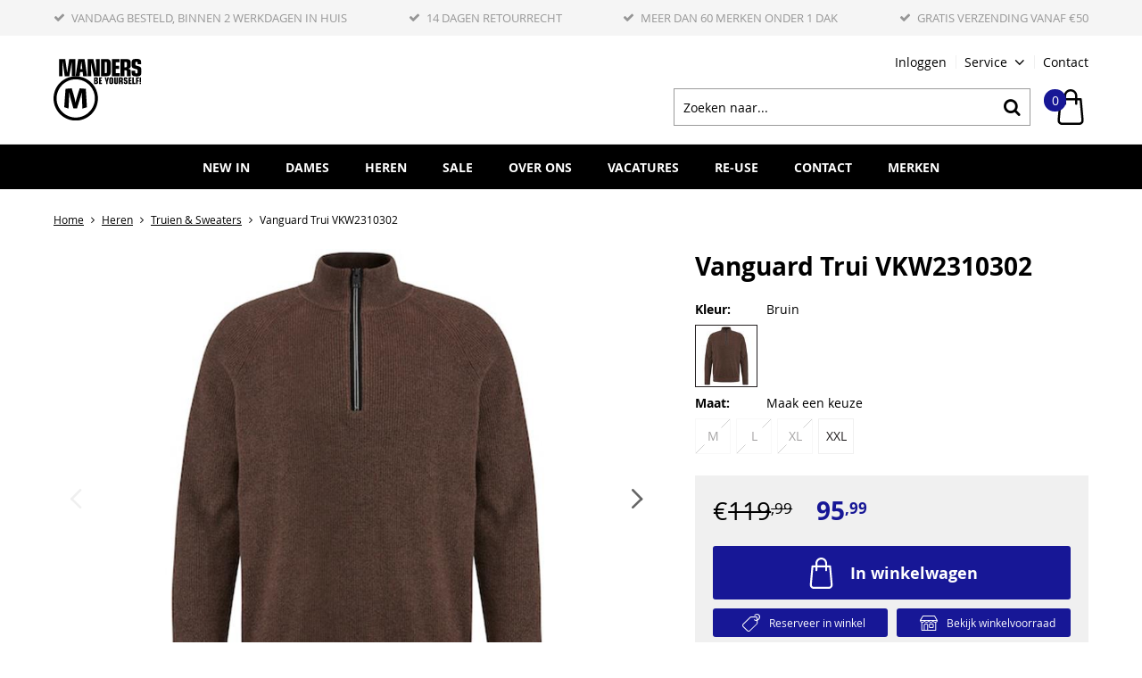

--- FILE ---
content_type: text/html; charset=utf-8
request_url: https://www.mandersmode.nl/nl/3428624/vanguard-trui-vkw2310302/
body_size: 19266
content:
<!DOCTYPE html>


<html lang="nl">
<head>
    <meta http-equiv="Content-Type" content="text/html; charset=UTF-8"/>
<!--

Powered by NextChapter eCommerce
Unlock your growth at https://www.nextchapter-ecommerce.com

-->


<title>Vanguard Trui VKW2310302</title>

<meta name="description" content="Vanguard Trui VKW2310302">
    <meta property="og:image" content="https://cdn.nextchapter-ecommerce.com/pim/Files/Product/large/4514885_Vanguard_VG-23-10_8080_VKW2310302.jpg">

<meta property="og:title" content="Vanguard Trui VKW2310302">
<meta property="og:description" content="Vanguard Trui VKW2310302">
<meta property="og:url" content="https://www.mandersmode.nl/nl/3428624/vanguard-trui-vkw2310302/">

<meta name="format-detection" content="telephone=no">
<meta name="msapplication-tap-highlight" content="no">


    <meta name="viewport" content="width=device-width, minimum-scale=1.0, maximum-scale=1.0, user-scalable=no">

    <meta name="robots" content="index,follow">

    <meta name="copyright" content="Copyright © NextChapter Software B.V. - All rights reserved">
    <meta name="author" content="NextChapter Software B.V.">

    <link rel="canonical" href="https://www.mandersmode.nl/nl/3428624/vanguard-trui-vkw2310302/">

    <link rel="shortcut icon" href="//cdn.nextchapter-ecommerce.com/Public/mandersmode_nl/images/favicon.png">

<link rel="Stylesheet" type="text/css" href="//cdn.nextchapter-ecommerce.com/Public/Styles/GetCss?s=mandersmode_nl&amp;m=m&amp;p=1.189.1.0&amp;v=prod">


    
<script>
    !function(n,o,t){n.nextchapter={cookies:function e(){function c(o,t){var e=o[1];(!e||t[e])&&(0,o[0])(t,n)}function i(n){o.push(n)}return{onConsent:function(n,o){o?i([o,n]):i([n])},consented:function(n){for(var t=0,e=o.length;t<e;t++)c(o[t],n)},isConsented:function(o){var e=n[t]();return!!e&&!!e[o]&&e[o]}}}()}}(window,[],"getCookieConsent");

        
    window.getCookieConsent = function() {
        return {
            functional: true,
            preferences: true,
            statistics: true,
            marketing: true
        };
    };
        
</script>


<script>
    dataLayer = [];

    
    nextchapter.cookies.onConsent(function(consent) {
        if (consent.preferences)
            dataLayer.push({ 'event': 'cookieconsent_preferences' });

        if (consent.statistics)
            dataLayer.push({ 'event': 'cookieconsent_statistics' });

        if (consent.marketing)
            dataLayer.push({ 'event': 'cookieconsent_marketing' });
    });
</script>
        
    
    <script>
        dataLayer.push({
            'pageType': 'product',
            'id': 3428624,
            'price': 95.99,
            'currency': 'EUR',
            'name': 'Vanguard Trui VKW2310302',
            'pageCategory': 'Heren',
            'pageSubCategory': 'Truien \u0026 Sweaters',
            'brand': 'Vanguard'
        });
    </script>



<script>
    
    dataLayer.push({
        'event': 'viewItem',
        'ecommerce': {
            'detail': {
                'actionField': { 'list': 'Truien &amp; Sweaters' },
                'products': [
                    {'name':'Vanguard Trui VKW2310302','id':'3428624','price':'95.99','brand':'Vanguard','category':'Heren - Truien \u0026 Sweaters'}
                ]
            }
        }
    });
</script>

    



<script>
    (function (w, d, s, l, i) {
        w[l] = w[l] || []; w[l].push({
            'gtm.start':
                new Date().getTime(), event: 'gtm.js'
        }); var f = d.getElementsByTagName(s)[0],
            j = d.createElement(s), dl = l != 'dataLayer' ? '&l=' + l : ''; j.async = true; j.src =
            '//www.googletagmanager.com/gtm.js?id=' + i + dl; f.parentNode.insertBefore(j, f);
    })(window, document, 'script', 'dataLayer', 'GTM-MXGBRRT');
</script>
                            <script>
                
        (function(i,s,o,g,r,a,m){i['GoogleAnalyticsObject']=r;i[r]=i[r]||function(){
        (i[r].q=i[r].q||[]).push(arguments)},i[r].l=1*new Date();a=s.createElement(o),
        m=s.getElementsByTagName(o)[0];a.async=1;a.src=g;m.parentNode.insertBefore(a,m)
        })(window,document,'script','//www.google-analytics.com/analytics.js','ga');

        ga('create', 'GTM-MXGBRRT', 'auto'); // Creates a tracker.
        
        
                ga('send', 'pageview'); // Sends a pageview.
    

        </script>



    
<script>
    nextchapter.cookies.onConsent('marketing', function () {
        !function(f,b,e,v,n,t,s){if(f.fbq){return;}n=f.fbq=function(){n.callMethod?
                n.callMethod.apply(n,arguments):n.queue.push(arguments)};if(!f._fbq)f._fbq=n;
            n.push=n;n.loaded=!0;n.version='2.0';n.queue=[];t=b.createElement(e);t.async=!0;
            t.src=v;s=b.getElementsByTagName(e)[0];s.parentNode.insertBefore(t,s)}(window,
            document,'script','https://connect.facebook.net/en_US/fbevents.js');

        fbq('init','585286473652756');
        fbq('track', 'PageView');
    });
</script>

    <noscript>
        <img height="1" width="1" style="display: none" src="https://www.facebook.com/tr?id=585286473652756&amp;ev=PageView&amp;noscript=1"/>
    </noscript>


    
    </head>
<body class="euretcoresponsivetemplate1 product-detail responsive">
    <div id="jq-loadingGif" class="loadingOverlay" style="display: none;">
        <img alt="Loading..." src="//cdn.nextchapter-ecommerce.com/Public/mandersmode_nl/Images/loader.gif" />
    </div>
    <div id="wrap-all" class="wrap_all">
<div id="addedToCart" class="addedToCart" data-type="Toast" style="display: none;">
    <div id="cart-template-pre" class="wrapper">
        <div class="addedProductDetails">
            <img alt="Loading..." class="loader" src="//cdn.nextchapter-ecommerce.com/Public/mandersmode_nl/Images/loader.gif" />
        </div>
    </div>
    <div id="cart-template-target" class="wrapper">
        <div class="template-placeholder">
        </div>
    </div>
</div>



<header class="site-header" id="header">
    <div class="site-header__top">
        

    <div class="uspList">
        <ul class="items">
                <li class="usp1 usp-10744">
    <span class="icon"></span>
    <span class="description">Vandaag Besteld, Binnen 2 Werkdagen in Huis</span>
                </li>
                <li class="usp2 usp-10745">
    <span class="icon"></span>
    <span class="description">14 Dagen Retourrecht</span>
                </li>
                <li class="usp3 usp-10746">
    <span class="icon"></span>
    <span class="description">Meer dan 60 Merken onder 1 Dak</span>
                </li>
                <li class="usp4 usp-10743">
    <span class="icon"></span>
    <span class="description">Gratis Verzending vanaf €50</span>
                </li>
        </ul>
    </div>


    </div>
    <div class="wrapper site-header__main">
        <a href="/nl/" title="Home" class="top_nav_logo headerLogo">
    <img alt="mandersmode_nl" src="https://cdn.nextchapter-ecommerce.com/Public/mandersmode_nl/Images/logo.svg" />
</a>

        <nav class="site-header__extra-navigation extra-navigation">
    <div class="extra-navigation__textblock">
        
        
    </div>
    <div class="extra-navigation__navigation">
    <a class="login" href="/nl/account/inloggen/" title="Inloggen">
        Inloggen
    </a>
        <div class="customer-service">
            <span>Service</span>
            <ul class="dropdown">
                    <li>
                        <a class="" href="/nl/pages/betaalinformatie/" target="">Betaalinformatie</a>
                    </li>
                    <li>
                        <a class="" href="/nl/pages/verzenden-en-retourneren/" target="">Verzenden &amp; retourneren</a>
                    </li>
                                    <li>
                        <a href="/nl/nieuwsbrief/aanmelden/">Nieuwsbrief</a>
                    </li>
                            </ul>
        </div>
<a class="contact" href="/nl/pages/contact/" target="">Contact</a>            </div>
</nav>

        


<div id="search-bar" class="searchbar medium large">
<form action="/nl/zoeken/" id="searchForm" method="post">        <a class="searchbarArrow do-search" href="/nl/zoeken/">Zoeken</a>
        <input type="text" id="txtSearch" name="txtSearch"
               placeholder="Zoeken naar..."/>
        <a href="#" id="txtSearch_clear" class="clear" style="display: none;">x</a>
        <label for="txtSearch" class="sr-only">
            Zoeken naar...
        </label>
</form></div>

        <div class="site-header__buttons header-buttons">
    <div class="other-logos">
    </div>


<a id="headerCartButton" href="/nl/winkelwagen/" title="Winkelwagen" class="header-buttons__item header-buttons__item--cart cart-button" style="">
    <span id="cartCount" class="cart-button__count"></span>
    <span id="cartTotal" class="cart-button__total"></span>
    <span class="header-buttons__label cart-button__label">Winkelwagen</span>
</a>
    <a id="sideBarButton" class="header-buttons__item header-buttons__item--hamburger small" title="Menu" href="#">
        <span class="header-buttons__label">Menu</span>
    </a>

</div>

<div class="more_dd">
    <div class="more_dd-header">
        <a href="#" class="closeButton" title="Sluiten"></a>
    </div>
    <div id="menuContainer" class="more_dd_container">
    

<div id="moreDdShoppable" class="moredd_shoppable buttons">
    <span class="title">Shop</span>
        <ul>
                <li>
                    <a class="category category-30B1B"
                       data-key="category" data-urlkey="new-in"
                       href="/nl/new-in/" data-hide-loader="true">
                        NEW IN
                    </a>
                </li>
                <li>
                    <a class="category category-2C153 shoppable_button opens-shoppable-menu-page"
                       data-key="category" data-urlkey="dames"
                       href="/nl/dames/" data-hide-loader="true">
                        Dames
                    </a>
                </li>
                <li>
                    <a class="category category-2C150 shoppable_button opens-shoppable-menu-page"
                       data-key="category" data-urlkey="heren"
                       href="/nl/heren/" data-hide-loader="true">
                        Heren
                    </a>
                </li>
                <li>
                    <a class="category category-2DD39"
                       data-key="category" data-urlkey="sale"
                       href="/nl/sale/" data-hide-loader="true">
                        Sale
                    </a>
                </li>
                <li>
                    <a class="category category-2C204 shoppable_button opens-shoppable-menu-page"
                       data-key="category" data-urlkey="over-ons"
                       href="/nl/over-ons/" data-hide-loader="true">
                        OVER ONS
                    </a>
                </li>
                <li>
                    <a class="category category-2C3B2"
                       data-key="category" data-urlkey="vacatures"
                       href="/nl/vacatures/" data-hide-loader="true">
                        Vacatures
                    </a>
                </li>
                <li>
                    <a class="category category-2FFB4"
                       data-key="category" data-urlkey="re-use"
                       href="/nl/re-use/" data-hide-loader="true">
                        Re-use
                    </a>
                </li>
                <li>
                    <a class="category category-2C1F4"
                       data-key="category" data-urlkey="contact"
                       href="/nl/contact/" data-hide-loader="true">
                        Contact
                    </a>
                </li>
        </ul>

    <div class="shoppable_container" id="shoppable_container" data-item-class="items" data-url="/nl/categorie/shoppablemenu/"></div>

            <a href="/nl/merken/" class="shop shop--brands">Merken</a>
    </div>
            <div class="moredd_account buttons">
            <span class="title">Account</span>
                <a class="login" href="/nl/account/inloggen/" title="Inloggen">
        Inloggen
    </a>

        </div>
                        <div class="moredd_service buttons">
            <span class="title">Service</span>
                <a class="service newsletter" href="/nl/nieuwsbrief/aanmelden/" title="Nieuwsbrief">
                    Nieuwsbrief
                </a>
            <a class="service" href="/nl/pages/betaalinformatie/" target="">Betaalinformatie</a><a class="service" href="/nl/pages/verzenden-en-retourneren/" target="">Verzenden &amp; retourneren</a>            <a class="contact" href="/nl/pages/contact/" target="">Contact</a>        </div>
    </div>

</div>
    </div>
    <div class="site-header__bottom">
        <nav class="site-header__navigation navbar">
    <ul class="navbar__list">
            <li class="navbar__item navbar__item--has-dropdown">
                <a href="/nl/new-in/" class="new-in category-30B1B navbar__link">
                    NEW IN
                </a>
                    <div class="navbar__dropdown nav-dropdown">
                        <div class="wrapper">
                                <div class="nav-dropdown__column nav-dropdown__column--column-1">
            <div class="nav-dropdown__section">
                <div class="nav-dropdown__section-title">Maat</div>
                <ul class="nav-dropdown__list">
                        <li class="nav-dropdown__item">
                            <a href="/nl/new-in/?maat=S" class="nav-dropdown__item-link"
                                                                  rel="nofollow"
>
                                <span class="nav-dropdown__item-label">
                                    S
                                </span>
                            </a>
                        </li>
                        <li class="nav-dropdown__item">
                            <a href="/nl/new-in/?maat=M" class="nav-dropdown__item-link"
                                                                  rel="nofollow"
>
                                <span class="nav-dropdown__item-label">
                                    M
                                </span>
                            </a>
                        </li>
                        <li class="nav-dropdown__item">
                            <a href="/nl/new-in/?maat=L" class="nav-dropdown__item-link"
                                                                  rel="nofollow"
>
                                <span class="nav-dropdown__item-label">
                                    L
                                </span>
                            </a>
                        </li>
                        <li class="nav-dropdown__item">
                            <a href="/nl/new-in/?maat=XL" class="nav-dropdown__item-link"
                                                                  rel="nofollow"
>
                                <span class="nav-dropdown__item-label">
                                    XL
                                </span>
                            </a>
                        </li>
                        <li class="nav-dropdown__item">
                            <a href="/nl/new-in/?maat=XXL" class="nav-dropdown__item-link"
                                                                  rel="nofollow"
>
                                <span class="nav-dropdown__item-label">
                                    XXL
                                </span>
                            </a>
                        </li>
                                            <li class="nav-dropdown__item nav-dropdown__item--more">
                            <a href="/nl/new-in/" class="nav-dropdown__item-link">
                                <span class="nav-dropdown__item-label">
                                    Meer...
                                </span>
                            </a>
                        </li>
                </ul>
            </div>
            <div class="nav-dropdown__section">
                <div class="nav-dropdown__section-title">Kleur</div>
                <ul class="nav-dropdown__list">
                        <li class="nav-dropdown__item">
                            <a href="/nl/new-in/?kleur=Blauw" class="nav-dropdown__item-link"
                                                                  rel="nofollow"
>
                                <span class="nav-dropdown__item-label">
                                    Blauw
                                </span>
                            </a>
                        </li>
                        <li class="nav-dropdown__item">
                            <a href="/nl/new-in/?kleur=Bruin" class="nav-dropdown__item-link"
                                                                  rel="nofollow"
>
                                <span class="nav-dropdown__item-label">
                                    Bruin
                                </span>
                            </a>
                        </li>
                        <li class="nav-dropdown__item">
                            <a href="/nl/new-in/?kleur=Grijs" class="nav-dropdown__item-link"
                                                                  rel="nofollow"
>
                                <span class="nav-dropdown__item-label">
                                    Grijs
                                </span>
                            </a>
                        </li>
                        <li class="nav-dropdown__item">
                            <a href="/nl/new-in/?kleur=Groen" class="nav-dropdown__item-link"
                                                                  rel="nofollow"
>
                                <span class="nav-dropdown__item-label">
                                    Groen
                                </span>
                            </a>
                        </li>
                        <li class="nav-dropdown__item">
                            <a href="/nl/new-in/?kleur=Zwart" class="nav-dropdown__item-link"
                                                                  rel="nofollow"
>
                                <span class="nav-dropdown__item-label">
                                    Zwart
                                </span>
                            </a>
                        </li>
                                            <li class="nav-dropdown__item nav-dropdown__item--more">
                            <a href="/nl/new-in/" class="nav-dropdown__item-link">
                                <span class="nav-dropdown__item-label">
                                    Meer...
                                </span>
                            </a>
                        </li>
                </ul>
            </div>
    </div>
    <div class="nav-dropdown__column nav-dropdown__column--column-2">
            <div class="nav-dropdown__section">
                <div class="nav-dropdown__section-title">Geslacht</div>
                <ul class="nav-dropdown__list">
                        <li class="nav-dropdown__item">
                            <a href="/nl/new-in/?geslacht=Dames" class="nav-dropdown__item-link"
                                                                  rel="nofollow"
>
                                <span class="nav-dropdown__item-label">
                                    Dames
                                </span>
                            </a>
                        </li>
                        <li class="nav-dropdown__item">
                            <a href="/nl/new-in/?geslacht=Heren" class="nav-dropdown__item-link"
                                                                  rel="nofollow"
>
                                <span class="nav-dropdown__item-label">
                                    Heren
                                </span>
                            </a>
                        </li>
                        <li class="nav-dropdown__item">
                            <a href="/nl/new-in/?geslacht=Unisex" class="nav-dropdown__item-link"
                                                                  rel="nofollow"
>
                                <span class="nav-dropdown__item-label">
                                    Unisex
                                </span>
                            </a>
                        </li>
                                    </ul>
            </div>
            <div class="nav-dropdown__section">
                <div class="nav-dropdown__section-title">Seizoen</div>
                <ul class="nav-dropdown__list">
                        <li class="nav-dropdown__item">
                            <a href="/nl/new-in/?seizoen=Winter" class="nav-dropdown__item-link"
                                                                  rel="nofollow"
>
                                <span class="nav-dropdown__item-label">
                                    Winter
                                </span>
                            </a>
                        </li>
                        <li class="nav-dropdown__item">
                            <a href="/nl/new-in/?seizoen=Zomer" class="nav-dropdown__item-link"
                                                                  rel="nofollow"
>
                                <span class="nav-dropdown__item-label">
                                    Zomer
                                </span>
                            </a>
                        </li>
                                    </ul>
            </div>
    </div>
    <div class="nav-dropdown__column nav-dropdown__column--column-3">
            <div class="nav-dropdown__section">
                <div class="nav-dropdown__section-title">Materiaal</div>
                <ul class="nav-dropdown__list">
                        <li class="nav-dropdown__item">
                            <a href="/nl/new-in/?materiaal=Katoen" class="nav-dropdown__item-link"
                                                                  rel="nofollow"
>
                                <span class="nav-dropdown__item-label">
                                    Katoen
                                </span>
                            </a>
                        </li>
                        <li class="nav-dropdown__item">
                            <a href="/nl/new-in/?materiaal=Polyamide" class="nav-dropdown__item-link"
                                                                  rel="nofollow"
>
                                <span class="nav-dropdown__item-label">
                                    Polyamide
                                </span>
                            </a>
                        </li>
                        <li class="nav-dropdown__item">
                            <a href="/nl/new-in/?materiaal=Polyester" class="nav-dropdown__item-link"
                                                                  rel="nofollow"
>
                                <span class="nav-dropdown__item-label">
                                    Polyester
                                </span>
                            </a>
                        </li>
                        <li class="nav-dropdown__item">
                            <a href="/nl/new-in/?materiaal=Viscose" class="nav-dropdown__item-link"
                                                                  rel="nofollow"
>
                                <span class="nav-dropdown__item-label">
                                    Viscose
                                </span>
                            </a>
                        </li>
                        <li class="nav-dropdown__item">
                            <a href="/nl/new-in/?materiaal=Elastane" class="nav-dropdown__item-link"
                                                                  rel="nofollow"
>
                                <span class="nav-dropdown__item-label">
                                    Elastane
                                </span>
                            </a>
                        </li>
                                    </ul>
            </div>
    </div>
    <div class="nav-dropdown__column nav-dropdown__column--column-4">
            <div class="nav-dropdown__section">
                <div class="nav-dropdown__section-title">Een greep uit onze merken</div>
                <ul class="nav-dropdown__list">
                        <li class="nav-dropdown__item">
                            <a href="/nl/new-in/?brand=Alix+the+Label" class="nav-dropdown__item-link"
                                                                  rel="nofollow"
>
                                <span class="nav-dropdown__item-label">
                                    Alix the Label
                                </span>
                            </a>
                        </li>
                        <li class="nav-dropdown__item">
                            <a href="/nl/new-in/?brand=Cast+Iron" class="nav-dropdown__item-link"
                                                                  rel="nofollow"
>
                                <span class="nav-dropdown__item-label">
                                    Cast Iron
                                </span>
                            </a>
                        </li>
                        <li class="nav-dropdown__item">
                            <a href="/nl/new-in/?brand=Co%27Couture" class="nav-dropdown__item-link"
                                                                  rel="nofollow"
>
                                <span class="nav-dropdown__item-label">
                                    Co&#39;Couture
                                </span>
                            </a>
                        </li>
                        <li class="nav-dropdown__item">
                            <a href="/nl/new-in/?brand=Dstrezzed" class="nav-dropdown__item-link"
                                                                  rel="nofollow"
>
                                <span class="nav-dropdown__item-label">
                                    Dstrezzed
                                </span>
                            </a>
                        </li>
                        <li class="nav-dropdown__item">
                            <a href="/nl/new-in/?brand=Geisha" class="nav-dropdown__item-link"
                                                                  rel="nofollow"
>
                                <span class="nav-dropdown__item-label">
                                    Geisha
                                </span>
                            </a>
                        </li>
                        <li class="nav-dropdown__item">
                            <a href="/nl/new-in/?brand=MSCH+Copenhagen" class="nav-dropdown__item-link"
                                                                  rel="nofollow"
>
                                <span class="nav-dropdown__item-label">
                                    MSCH Copenhagen
                                </span>
                            </a>
                        </li>
                        <li class="nav-dropdown__item">
                            <a href="/nl/new-in/?brand=PME+Legend" class="nav-dropdown__item-link"
                                                                  rel="nofollow"
>
                                <span class="nav-dropdown__item-label">
                                    PME Legend
                                </span>
                            </a>
                        </li>
                        <li class="nav-dropdown__item">
                            <a href="/nl/new-in/?brand=Summum" class="nav-dropdown__item-link"
                                                                  rel="nofollow"
>
                                <span class="nav-dropdown__item-label">
                                    Summum
                                </span>
                            </a>
                        </li>
                        <li class="nav-dropdown__item">
                            <a href="/nl/new-in/?brand=Vanguard" class="nav-dropdown__item-link"
                                                                  rel="nofollow"
>
                                <span class="nav-dropdown__item-label">
                                    Vanguard
                                </span>
                            </a>
                        </li>
                        <li class="nav-dropdown__item">
                            <a href="/nl/new-in/?brand=YAYA" class="nav-dropdown__item-link"
                                                                  rel="nofollow"
>
                                <span class="nav-dropdown__item-label">
                                    YAYA
                                </span>
                            </a>
                        </li>
                                    </ul>
            </div>
    </div>

                        </div>
                    </div>
            </li>
            <li class="navbar__item navbar__item--has-dropdown">
                <a href="/nl/dames/" class="dames category-2C153 navbar__link">
                    Dames
                </a>
                    <div class="navbar__dropdown nav-dropdown">
                        <div class="wrapper">
                                <div class="nav-dropdown__column nav-dropdown__column--column-1">
            <div class="nav-dropdown__section">
                <div class="nav-dropdown__section-title">Categorie&#235;n</div>
                <ul class="nav-dropdown__list">
                        <li class="nav-dropdown__item category-2CF79">
                            <a href="/nl/dames/accessoires/" class="nav-dropdown__item-link"
                               >
                                <span class="nav-dropdown__item-label">
                                    Accessoires
                                </span>
                            </a>
                        </li>
                        <li class="nav-dropdown__item category-2E16C">
                            <a href="/nl/dames/jumpsuits/" class="nav-dropdown__item-link"
                               >
                                <span class="nav-dropdown__item-label">
                                    Jumpsuits
                                </span>
                            </a>
                        </li>
                        <li class="nav-dropdown__item category-2ECB1">
                            <a href="/nl/dames/mutsen-en-handschoenen/" class="nav-dropdown__item-link"
                               >
                                <span class="nav-dropdown__item-label">
                                    Mutsen &amp; handschoenen
                                </span>
                            </a>
                        </li>
                        <li class="nav-dropdown__item category-2D024">
                            <a href="/nl/dames/t-shirts-polos-en-tops/" class="nav-dropdown__item-link"
                               >
                                <span class="nav-dropdown__item-label">
                                    T-shirts, polo&#39;s en tops
                                </span>
                            </a>
                        </li>
                        <li class="nav-dropdown__item category-2C23D">
                            <a href="/nl/dames/blazers-en-gilets/" class="nav-dropdown__item-link"
                               >
                                <span class="nav-dropdown__item-label">
                                    Blazers en gilets
                                </span>
                            </a>
                        </li>
                        <li class="nav-dropdown__item category-2C23B">
                            <a href="/nl/dames/jassen-jacks-en-bodywarmers/" class="nav-dropdown__item-link"
                               >
                                <span class="nav-dropdown__item-label">
                                    Jassen, jacks &amp; bodywarmers
                                </span>
                            </a>
                        </li>
                        <li class="nav-dropdown__item category-2C15E">
                            <a href="/nl/dames/blousen-en-tunieken/" class="nav-dropdown__item-link"
                               >
                                <span class="nav-dropdown__item-label">
                                    Blousen &amp; Tunieken
                                </span>
                            </a>
                        </li>
                        <li class="nav-dropdown__item category-2C154">
                            <a href="/nl/dames/broeken-jeans-bermudas-en-shorts/" class="nav-dropdown__item-link"
                               >
                                <span class="nav-dropdown__item-label">
                                    Broeken, jeans, bermuda&#39;s en shorts
                                </span>
                            </a>
                        </li>
                        <li class="nav-dropdown__item category-2C157">
                            <a href="/nl/dames/jurken-en-rokken/" class="nav-dropdown__item-link"
                               >
                                <span class="nav-dropdown__item-label">
                                    Jurken &amp; rokken
                                </span>
                            </a>
                        </li>
                        <li class="nav-dropdown__item category-2C159">
                            <a href="/nl/dames/shawls/" class="nav-dropdown__item-link"
                               >
                                <span class="nav-dropdown__item-label">
                                    Shawls
                                </span>
                            </a>
                        </li>
                        <li class="nav-dropdown__item category-2C15A">
                            <a href="/nl/dames/truien-vesten-sweaters-en-spencers/" class="nav-dropdown__item-link"
                               >
                                <span class="nav-dropdown__item-label">
                                    Truien, vesten, sweaters &amp; spencers
                                </span>
                            </a>
                        </li>
                                    </ul>
            </div>
    </div>
    <div class="nav-dropdown__column nav-dropdown__column--column-2">
            <div class="nav-dropdown__section">
                <div class="nav-dropdown__section-title">Maat</div>
                <ul class="nav-dropdown__list">
                        <li class="nav-dropdown__item">
                            <a href="/nl/dames/?maat=XS" class="nav-dropdown__item-link"
                                                                  rel="nofollow"
>
                                <span class="nav-dropdown__item-label">
                                    XS
                                </span>
                            </a>
                        </li>
                        <li class="nav-dropdown__item">
                            <a href="/nl/dames/?maat=S" class="nav-dropdown__item-link"
                                                                  rel="nofollow"
>
                                <span class="nav-dropdown__item-label">
                                    S
                                </span>
                            </a>
                        </li>
                        <li class="nav-dropdown__item">
                            <a href="/nl/dames/?maat=M" class="nav-dropdown__item-link"
                                                                  rel="nofollow"
>
                                <span class="nav-dropdown__item-label">
                                    M
                                </span>
                            </a>
                        </li>
                        <li class="nav-dropdown__item">
                            <a href="/nl/dames/?maat=L" class="nav-dropdown__item-link"
                                                                  rel="nofollow"
>
                                <span class="nav-dropdown__item-label">
                                    L
                                </span>
                            </a>
                        </li>
                        <li class="nav-dropdown__item">
                            <a href="/nl/dames/?maat=XL" class="nav-dropdown__item-link"
                                                                  rel="nofollow"
>
                                <span class="nav-dropdown__item-label">
                                    XL
                                </span>
                            </a>
                        </li>
                                            <li class="nav-dropdown__item nav-dropdown__item--more">
                            <a href="/nl/dames/" class="nav-dropdown__item-link">
                                <span class="nav-dropdown__item-label">
                                    Meer...
                                </span>
                            </a>
                        </li>
                </ul>
            </div>
            <div class="nav-dropdown__section">
                <div class="nav-dropdown__section-title">Kleur</div>
                <ul class="nav-dropdown__list">
                        <li class="nav-dropdown__item">
                            <a href="/nl/dames/?kleur=Blauw" class="nav-dropdown__item-link"
                                                                  rel="nofollow"
>
                                <span class="nav-dropdown__item-label">
                                    Blauw
                                </span>
                            </a>
                        </li>
                        <li class="nav-dropdown__item">
                            <a href="/nl/dames/?kleur=Bruin" class="nav-dropdown__item-link"
                                                                  rel="nofollow"
>
                                <span class="nav-dropdown__item-label">
                                    Bruin
                                </span>
                            </a>
                        </li>
                        <li class="nav-dropdown__item">
                            <a href="/nl/dames/?kleur=Grijs" class="nav-dropdown__item-link"
                                                                  rel="nofollow"
>
                                <span class="nav-dropdown__item-label">
                                    Grijs
                                </span>
                            </a>
                        </li>
                        <li class="nav-dropdown__item">
                            <a href="/nl/dames/?kleur=Groen" class="nav-dropdown__item-link"
                                                                  rel="nofollow"
>
                                <span class="nav-dropdown__item-label">
                                    Groen
                                </span>
                            </a>
                        </li>
                        <li class="nav-dropdown__item">
                            <a href="/nl/dames/?kleur=Zwart" class="nav-dropdown__item-link"
                                                                  rel="nofollow"
>
                                <span class="nav-dropdown__item-label">
                                    Zwart
                                </span>
                            </a>
                        </li>
                                            <li class="nav-dropdown__item nav-dropdown__item--more">
                            <a href="/nl/dames/" class="nav-dropdown__item-link">
                                <span class="nav-dropdown__item-label">
                                    Meer...
                                </span>
                            </a>
                        </li>
                </ul>
            </div>
    </div>
    <div class="nav-dropdown__column nav-dropdown__column--column-3">
            <div class="nav-dropdown__section">
                <div class="nav-dropdown__section-title">Geslacht</div>
                <ul class="nav-dropdown__list">
                        <li class="nav-dropdown__item">
                            <a href="/nl/dames/?geslacht=Dames" class="nav-dropdown__item-link"
                                                                  rel="nofollow"
>
                                <span class="nav-dropdown__item-label">
                                    Dames
                                </span>
                            </a>
                        </li>
                        <li class="nav-dropdown__item">
                            <a href="/nl/dames/?geslacht=Heren" class="nav-dropdown__item-link"
                                                                  rel="nofollow"
>
                                <span class="nav-dropdown__item-label">
                                    Heren
                                </span>
                            </a>
                        </li>
                        <li class="nav-dropdown__item">
                            <a href="/nl/dames/?geslacht=Unisex" class="nav-dropdown__item-link"
                                                                  rel="nofollow"
>
                                <span class="nav-dropdown__item-label">
                                    Unisex
                                </span>
                            </a>
                        </li>
                                    </ul>
            </div>
            <div class="nav-dropdown__section">
                <div class="nav-dropdown__section-title">Seizoen</div>
                <ul class="nav-dropdown__list">
                        <li class="nav-dropdown__item">
                            <a href="/nl/dames/?seizoen=All+season" class="nav-dropdown__item-link"
                                                                  rel="nofollow"
>
                                <span class="nav-dropdown__item-label">
                                    All season
                                </span>
                            </a>
                        </li>
                        <li class="nav-dropdown__item">
                            <a href="/nl/dames/?seizoen=Winter" class="nav-dropdown__item-link"
                                                                  rel="nofollow"
>
                                <span class="nav-dropdown__item-label">
                                    Winter
                                </span>
                            </a>
                        </li>
                        <li class="nav-dropdown__item">
                            <a href="/nl/dames/?seizoen=Zomer" class="nav-dropdown__item-link"
                                                                  rel="nofollow"
>
                                <span class="nav-dropdown__item-label">
                                    Zomer
                                </span>
                            </a>
                        </li>
                                    </ul>
            </div>
    </div>
    <div class="nav-dropdown__column nav-dropdown__column--column-4">
            <div class="nav-dropdown__section">
                <div class="nav-dropdown__section-title">Een greep uit onze merken</div>
                <ul class="nav-dropdown__list">
                        <li class="nav-dropdown__item">
                            <a href="/nl/dames/?brand=Alix+the+Label" class="nav-dropdown__item-link"
                                                                  rel="nofollow"
>
                                <span class="nav-dropdown__item-label">
                                    Alix the Label
                                </span>
                            </a>
                        </li>
                        <li class="nav-dropdown__item">
                            <a href="/nl/dames/?brand=American+Vintage" class="nav-dropdown__item-link"
                                                                  rel="nofollow"
>
                                <span class="nav-dropdown__item-label">
                                    American Vintage
                                </span>
                            </a>
                        </li>
                        <li class="nav-dropdown__item">
                            <a href="/nl/dames/?brand=Catwalk+Junkie" class="nav-dropdown__item-link"
                                                                  rel="nofollow"
>
                                <span class="nav-dropdown__item-label">
                                    Catwalk Junkie
                                </span>
                            </a>
                        </li>
                        <li class="nav-dropdown__item">
                            <a href="/nl/dames/?brand=Co%27Couture" class="nav-dropdown__item-link"
                                                                  rel="nofollow"
>
                                <span class="nav-dropdown__item-label">
                                    Co&#39;Couture
                                </span>
                            </a>
                        </li>
                        <li class="nav-dropdown__item">
                            <a href="/nl/dames/?brand=MSCH+Copenhagen" class="nav-dropdown__item-link"
                                                                  rel="nofollow"
>
                                <span class="nav-dropdown__item-label">
                                    MSCH Copenhagen
                                </span>
                            </a>
                        </li>
                        <li class="nav-dropdown__item">
                            <a href="/nl/dames/?brand=ONLY" class="nav-dropdown__item-link"
                                                                  rel="nofollow"
>
                                <span class="nav-dropdown__item-label">
                                    ONLY
                                </span>
                            </a>
                        </li>
                        <li class="nav-dropdown__item">
                            <a href="/nl/dames/?brand=Penn+%26+Ink+N.Y" class="nav-dropdown__item-link"
                                                                  rel="nofollow"
>
                                <span class="nav-dropdown__item-label">
                                    Penn &amp; Ink N.Y
                                </span>
                            </a>
                        </li>
                        <li class="nav-dropdown__item">
                            <a href="/nl/dames/?brand=Studio+Anneloes" class="nav-dropdown__item-link"
                                                                  rel="nofollow"
>
                                <span class="nav-dropdown__item-label">
                                    Studio Anneloes
                                </span>
                            </a>
                        </li>
                        <li class="nav-dropdown__item">
                            <a href="/nl/dames/?brand=Summum" class="nav-dropdown__item-link"
                                                                  rel="nofollow"
>
                                <span class="nav-dropdown__item-label">
                                    Summum
                                </span>
                            </a>
                        </li>
                        <li class="nav-dropdown__item">
                            <a href="/nl/dames/?brand=YAYA" class="nav-dropdown__item-link"
                                                                  rel="nofollow"
>
                                <span class="nav-dropdown__item-label">
                                    YAYA
                                </span>
                            </a>
                        </li>
                                    </ul>
            </div>
    </div>

                        </div>
                    </div>
            </li>
            <li class="navbar__item navbar__item--has-dropdown">
                <a href="/nl/heren/" class="heren category-2C150 navbar__link">
                    Heren
                </a>
                    <div class="navbar__dropdown nav-dropdown">
                        <div class="wrapper">
                                <div class="nav-dropdown__column nav-dropdown__column--column-1">
            <div class="nav-dropdown__section">
                <div class="nav-dropdown__section-title">Categorie&#235;n</div>
                <ul class="nav-dropdown__list">
                        <li class="nav-dropdown__item category-2F573">
                            <a href="/nl/heren/bermudas-en-shorts/" class="nav-dropdown__item-link"
                               >
                                <span class="nav-dropdown__item-label">
                                    Bermuda&#39;s &amp;  shorts
                                </span>
                            </a>
                        </li>
                        <li class="nav-dropdown__item category-2CCAF">
                            <a href="/nl/heren/zwemkleding/" class="nav-dropdown__item-link"
                               >
                                <span class="nav-dropdown__item-label">
                                    Zwemkleding
                                </span>
                            </a>
                        </li>
                        <li class="nav-dropdown__item category-2C24A">
                            <a href="/nl/heren/sokken/" class="nav-dropdown__item-link"
                               >
                                <span class="nav-dropdown__item-label">
                                    Sokken
                                </span>
                            </a>
                        </li>
                        <li class="nav-dropdown__item category-2C151">
                            <a href="/nl/heren/accessoires/" class="nav-dropdown__item-link"
                               >
                                <span class="nav-dropdown__item-label">
                                    Accessoires
                                </span>
                            </a>
                        </li>
                        <li class="nav-dropdown__item category-2C15F">
                            <a href="/nl/heren/broeken-en-jeans/" class="nav-dropdown__item-link"
                               >
                                <span class="nav-dropdown__item-label">
                                    Broeken &amp; Jeans
                                </span>
                            </a>
                        </li>
                        <li class="nav-dropdown__item category-2C160">
                            <a href="/nl/heren/colberts-blazers-en-gilets/" class="nav-dropdown__item-link"
                               >
                                <span class="nav-dropdown__item-label">
                                    Colberts, blazers en gilets
                                </span>
                            </a>
                        </li>
                        <li class="nav-dropdown__item category-2C156">
                            <a href="/nl/heren/jassen-jacks-en-bodywarmers/" class="nav-dropdown__item-link"
                               >
                                <span class="nav-dropdown__item-label">
                                    Jassen, jacks en bodywarmers
                                </span>
                            </a>
                        </li>
                        <li class="nav-dropdown__item category-2C152">
                            <a href="/nl/heren/ondermode/" class="nav-dropdown__item-link"
                               >
                                <span class="nav-dropdown__item-label">
                                    Ondermode
                                </span>
                            </a>
                        </li>
                        <li class="nav-dropdown__item category-2C15D">
                            <a href="/nl/heren/blouses-overhemden-overshirts/" class="nav-dropdown__item-link"
                               >
                                <span class="nav-dropdown__item-label">
                                    Blouses, overhemden, overshirts
                                </span>
                            </a>
                        </li>
                        <li class="nav-dropdown__item category-2C15B">
                            <a href="/nl/heren/truien-en-sweaters/" class="nav-dropdown__item-link"
                               >
                                <span class="nav-dropdown__item-label">
                                    Truien &amp; Sweaters
                                </span>
                            </a>
                        </li>
                        <li class="nav-dropdown__item category-2C155">
                            <a href="/nl/heren/t-shirts-en-polos/" class="nav-dropdown__item-link"
                               >
                                <span class="nav-dropdown__item-label">
                                    T-Shirts &amp; Polo&#39;s
                                </span>
                            </a>
                        </li>
                        <li class="nav-dropdown__item category-2C15C">
                            <a href="/nl/heren/vesten/" class="nav-dropdown__item-link"
                               >
                                <span class="nav-dropdown__item-label">
                                    Vesten
                                </span>
                            </a>
                        </li>
                                    </ul>
            </div>
    </div>
    <div class="nav-dropdown__column nav-dropdown__column--column-2">
            <div class="nav-dropdown__section">
                <div class="nav-dropdown__section-title">Maat</div>
                <ul class="nav-dropdown__list">
                        <li class="nav-dropdown__item">
                            <a href="/nl/heren/?maat=S" class="nav-dropdown__item-link"
                                                                  rel="nofollow"
>
                                <span class="nav-dropdown__item-label">
                                    S
                                </span>
                            </a>
                        </li>
                        <li class="nav-dropdown__item">
                            <a href="/nl/heren/?maat=M" class="nav-dropdown__item-link"
                                                                  rel="nofollow"
>
                                <span class="nav-dropdown__item-label">
                                    M
                                </span>
                            </a>
                        </li>
                        <li class="nav-dropdown__item">
                            <a href="/nl/heren/?maat=L" class="nav-dropdown__item-link"
                                                                  rel="nofollow"
>
                                <span class="nav-dropdown__item-label">
                                    L
                                </span>
                            </a>
                        </li>
                        <li class="nav-dropdown__item">
                            <a href="/nl/heren/?maat=XL" class="nav-dropdown__item-link"
                                                                  rel="nofollow"
>
                                <span class="nav-dropdown__item-label">
                                    XL
                                </span>
                            </a>
                        </li>
                        <li class="nav-dropdown__item">
                            <a href="/nl/heren/?maat=XXL" class="nav-dropdown__item-link"
                                                                  rel="nofollow"
>
                                <span class="nav-dropdown__item-label">
                                    XXL
                                </span>
                            </a>
                        </li>
                                            <li class="nav-dropdown__item nav-dropdown__item--more">
                            <a href="/nl/heren/" class="nav-dropdown__item-link">
                                <span class="nav-dropdown__item-label">
                                    Meer...
                                </span>
                            </a>
                        </li>
                </ul>
            </div>
            <div class="nav-dropdown__section">
                <div class="nav-dropdown__section-title">Kleur</div>
                <ul class="nav-dropdown__list">
                        <li class="nav-dropdown__item">
                            <a href="/nl/heren/?kleur=Beige" class="nav-dropdown__item-link"
                                                                  rel="nofollow"
>
                                <span class="nav-dropdown__item-label">
                                    Beige
                                </span>
                            </a>
                        </li>
                        <li class="nav-dropdown__item">
                            <a href="/nl/heren/?kleur=Blauw" class="nav-dropdown__item-link"
                                                                  rel="nofollow"
>
                                <span class="nav-dropdown__item-label">
                                    Blauw
                                </span>
                            </a>
                        </li>
                        <li class="nav-dropdown__item">
                            <a href="/nl/heren/?kleur=Bruin" class="nav-dropdown__item-link"
                                                                  rel="nofollow"
>
                                <span class="nav-dropdown__item-label">
                                    Bruin
                                </span>
                            </a>
                        </li>
                        <li class="nav-dropdown__item">
                            <a href="/nl/heren/?kleur=Grijs" class="nav-dropdown__item-link"
                                                                  rel="nofollow"
>
                                <span class="nav-dropdown__item-label">
                                    Grijs
                                </span>
                            </a>
                        </li>
                        <li class="nav-dropdown__item">
                            <a href="/nl/heren/?kleur=Groen" class="nav-dropdown__item-link"
                                                                  rel="nofollow"
>
                                <span class="nav-dropdown__item-label">
                                    Groen
                                </span>
                            </a>
                        </li>
                                            <li class="nav-dropdown__item nav-dropdown__item--more">
                            <a href="/nl/heren/" class="nav-dropdown__item-link">
                                <span class="nav-dropdown__item-label">
                                    Meer...
                                </span>
                            </a>
                        </li>
                </ul>
            </div>
    </div>
    <div class="nav-dropdown__column nav-dropdown__column--column-3">
            <div class="nav-dropdown__section">
                <div class="nav-dropdown__section-title">Geslacht</div>
                <ul class="nav-dropdown__list">
                        <li class="nav-dropdown__item">
                            <a href="/nl/heren/?geslacht=Dames" class="nav-dropdown__item-link"
                                                                  rel="nofollow"
>
                                <span class="nav-dropdown__item-label">
                                    Dames
                                </span>
                            </a>
                        </li>
                        <li class="nav-dropdown__item">
                            <a href="/nl/heren/?geslacht=Heren" class="nav-dropdown__item-link"
                                                                  rel="nofollow"
>
                                <span class="nav-dropdown__item-label">
                                    Heren
                                </span>
                            </a>
                        </li>
                        <li class="nav-dropdown__item">
                            <a href="/nl/heren/?geslacht=Unisex" class="nav-dropdown__item-link"
                                                                  rel="nofollow"
>
                                <span class="nav-dropdown__item-label">
                                    Unisex
                                </span>
                            </a>
                        </li>
                                    </ul>
            </div>
            <div class="nav-dropdown__section">
                <div class="nav-dropdown__section-title">Seizoen</div>
                <ul class="nav-dropdown__list">
                        <li class="nav-dropdown__item">
                            <a href="/nl/heren/?seizoen=All+season" class="nav-dropdown__item-link"
                                                                  rel="nofollow"
>
                                <span class="nav-dropdown__item-label">
                                    All season
                                </span>
                            </a>
                        </li>
                        <li class="nav-dropdown__item">
                            <a href="/nl/heren/?seizoen=Winter" class="nav-dropdown__item-link"
                                                                  rel="nofollow"
>
                                <span class="nav-dropdown__item-label">
                                    Winter
                                </span>
                            </a>
                        </li>
                        <li class="nav-dropdown__item">
                            <a href="/nl/heren/?seizoen=Zomer" class="nav-dropdown__item-link"
                                                                  rel="nofollow"
>
                                <span class="nav-dropdown__item-label">
                                    Zomer
                                </span>
                            </a>
                        </li>
                                    </ul>
            </div>
    </div>
    <div class="nav-dropdown__column nav-dropdown__column--column-4">
            <div class="nav-dropdown__section">
                <div class="nav-dropdown__section-title">Een greep uit onze merken</div>
                <ul class="nav-dropdown__list">
                        <li class="nav-dropdown__item">
                            <a href="/nl/heren/?brand=Born+with+Appetite" class="nav-dropdown__item-link"
                                                                  rel="nofollow"
>
                                <span class="nav-dropdown__item-label">
                                    Born with Appetite
                                </span>
                            </a>
                        </li>
                        <li class="nav-dropdown__item">
                            <a href="/nl/heren/?brand=Butcher+of+Blue" class="nav-dropdown__item-link"
                                                                  rel="nofollow"
>
                                <span class="nav-dropdown__item-label">
                                    Butcher of Blue
                                </span>
                            </a>
                        </li>
                        <li class="nav-dropdown__item">
                            <a href="/nl/heren/?brand=Cast+Iron" class="nav-dropdown__item-link"
                                                                  rel="nofollow"
>
                                <span class="nav-dropdown__item-label">
                                    Cast Iron
                                </span>
                            </a>
                        </li>
                        <li class="nav-dropdown__item">
                            <a href="/nl/heren/?brand=Denham" class="nav-dropdown__item-link"
                                                                  rel="nofollow"
>
                                <span class="nav-dropdown__item-label">
                                    Denham
                                </span>
                            </a>
                        </li>
                        <li class="nav-dropdown__item">
                            <a href="/nl/heren/?brand=Dstrezzed" class="nav-dropdown__item-link"
                                                                  rel="nofollow"
>
                                <span class="nav-dropdown__item-label">
                                    Dstrezzed
                                </span>
                            </a>
                        </li>
                        <li class="nav-dropdown__item">
                            <a href="/nl/heren/?brand=Law+of+the+Sea" class="nav-dropdown__item-link"
                                                                  rel="nofollow"
>
                                <span class="nav-dropdown__item-label">
                                    Law of the Sea
                                </span>
                            </a>
                        </li>
                        <li class="nav-dropdown__item">
                            <a href="/nl/heren/?brand=PME+Legend" class="nav-dropdown__item-link"
                                                                  rel="nofollow"
>
                                <span class="nav-dropdown__item-label">
                                    PME Legend
                                </span>
                            </a>
                        </li>
                        <li class="nav-dropdown__item">
                            <a href="/nl/heren/?brand=Profuomo" class="nav-dropdown__item-link"
                                                                  rel="nofollow"
>
                                <span class="nav-dropdown__item-label">
                                    Profuomo
                                </span>
                            </a>
                        </li>
                        <li class="nav-dropdown__item">
                            <a href="/nl/heren/?brand=Saint+Steve" class="nav-dropdown__item-link"
                                                                  rel="nofollow"
>
                                <span class="nav-dropdown__item-label">
                                    Saint Steve
                                </span>
                            </a>
                        </li>
                        <li class="nav-dropdown__item">
                            <a href="/nl/heren/?brand=Vanguard" class="nav-dropdown__item-link"
                                                                  rel="nofollow"
>
                                <span class="nav-dropdown__item-label">
                                    Vanguard
                                </span>
                            </a>
                        </li>
                                    </ul>
            </div>
    </div>

                        </div>
                    </div>
            </li>
            <li class="navbar__item navbar__item--has-dropdown">
                <a href="/nl/sale/" class="sale category-2DD39 navbar__link">
                    Sale
                </a>
                    <div class="navbar__dropdown nav-dropdown">
                        <div class="wrapper">
                                <div class="nav-dropdown__column nav-dropdown__column--column-1">
            <div class="nav-dropdown__section">
                <div class="nav-dropdown__section-title">Maat</div>
                <ul class="nav-dropdown__list">
                        <li class="nav-dropdown__item">
                            <a href="/nl/sale/?maat=XS" class="nav-dropdown__item-link"
                                                                  rel="nofollow"
>
                                <span class="nav-dropdown__item-label">
                                    XS
                                </span>
                            </a>
                        </li>
                        <li class="nav-dropdown__item">
                            <a href="/nl/sale/?maat=S" class="nav-dropdown__item-link"
                                                                  rel="nofollow"
>
                                <span class="nav-dropdown__item-label">
                                    S
                                </span>
                            </a>
                        </li>
                        <li class="nav-dropdown__item">
                            <a href="/nl/sale/?maat=M" class="nav-dropdown__item-link"
                                                                  rel="nofollow"
>
                                <span class="nav-dropdown__item-label">
                                    M
                                </span>
                            </a>
                        </li>
                        <li class="nav-dropdown__item">
                            <a href="/nl/sale/?maat=L" class="nav-dropdown__item-link"
                                                                  rel="nofollow"
>
                                <span class="nav-dropdown__item-label">
                                    L
                                </span>
                            </a>
                        </li>
                        <li class="nav-dropdown__item">
                            <a href="/nl/sale/?maat=XL" class="nav-dropdown__item-link"
                                                                  rel="nofollow"
>
                                <span class="nav-dropdown__item-label">
                                    XL
                                </span>
                            </a>
                        </li>
                                            <li class="nav-dropdown__item nav-dropdown__item--more">
                            <a href="/nl/sale/" class="nav-dropdown__item-link">
                                <span class="nav-dropdown__item-label">
                                    Meer...
                                </span>
                            </a>
                        </li>
                </ul>
            </div>
            <div class="nav-dropdown__section">
                <div class="nav-dropdown__section-title">Kleur</div>
                <ul class="nav-dropdown__list">
                        <li class="nav-dropdown__item">
                            <a href="/nl/sale/?kleur=Blauw" class="nav-dropdown__item-link"
                                                                  rel="nofollow"
>
                                <span class="nav-dropdown__item-label">
                                    Blauw
                                </span>
                            </a>
                        </li>
                        <li class="nav-dropdown__item">
                            <a href="/nl/sale/?kleur=Bruin" class="nav-dropdown__item-link"
                                                                  rel="nofollow"
>
                                <span class="nav-dropdown__item-label">
                                    Bruin
                                </span>
                            </a>
                        </li>
                        <li class="nav-dropdown__item">
                            <a href="/nl/sale/?kleur=Grijs" class="nav-dropdown__item-link"
                                                                  rel="nofollow"
>
                                <span class="nav-dropdown__item-label">
                                    Grijs
                                </span>
                            </a>
                        </li>
                        <li class="nav-dropdown__item">
                            <a href="/nl/sale/?kleur=Groen" class="nav-dropdown__item-link"
                                                                  rel="nofollow"
>
                                <span class="nav-dropdown__item-label">
                                    Groen
                                </span>
                            </a>
                        </li>
                        <li class="nav-dropdown__item">
                            <a href="/nl/sale/?kleur=Zwart" class="nav-dropdown__item-link"
                                                                  rel="nofollow"
>
                                <span class="nav-dropdown__item-label">
                                    Zwart
                                </span>
                            </a>
                        </li>
                                            <li class="nav-dropdown__item nav-dropdown__item--more">
                            <a href="/nl/sale/" class="nav-dropdown__item-link">
                                <span class="nav-dropdown__item-label">
                                    Meer...
                                </span>
                            </a>
                        </li>
                </ul>
            </div>
    </div>
    <div class="nav-dropdown__column nav-dropdown__column--column-2">
            <div class="nav-dropdown__section">
                <div class="nav-dropdown__section-title">Geslacht</div>
                <ul class="nav-dropdown__list">
                        <li class="nav-dropdown__item">
                            <a href="/nl/sale/?geslacht=Dames" class="nav-dropdown__item-link"
                                                                  rel="nofollow"
>
                                <span class="nav-dropdown__item-label">
                                    Dames
                                </span>
                            </a>
                        </li>
                        <li class="nav-dropdown__item">
                            <a href="/nl/sale/?geslacht=Heren" class="nav-dropdown__item-link"
                                                                  rel="nofollow"
>
                                <span class="nav-dropdown__item-label">
                                    Heren
                                </span>
                            </a>
                        </li>
                                    </ul>
            </div>
            <div class="nav-dropdown__section">
                <div class="nav-dropdown__section-title">Seizoen</div>
                <ul class="nav-dropdown__list">
                        <li class="nav-dropdown__item">
                            <a href="/nl/sale/?seizoen=All+season" class="nav-dropdown__item-link"
                                                                  rel="nofollow"
>
                                <span class="nav-dropdown__item-label">
                                    All season
                                </span>
                            </a>
                        </li>
                        <li class="nav-dropdown__item">
                            <a href="/nl/sale/?seizoen=Winter" class="nav-dropdown__item-link"
                                                                  rel="nofollow"
>
                                <span class="nav-dropdown__item-label">
                                    Winter
                                </span>
                            </a>
                        </li>
                        <li class="nav-dropdown__item">
                            <a href="/nl/sale/?seizoen=Zomer" class="nav-dropdown__item-link"
                                                                  rel="nofollow"
>
                                <span class="nav-dropdown__item-label">
                                    Zomer
                                </span>
                            </a>
                        </li>
                                    </ul>
            </div>
    </div>
    <div class="nav-dropdown__column nav-dropdown__column--column-3">
            <div class="nav-dropdown__section">
                <div class="nav-dropdown__section-title">Materiaal</div>
                <ul class="nav-dropdown__list">
                        <li class="nav-dropdown__item">
                            <a href="/nl/sale/?materiaal=Katoen" class="nav-dropdown__item-link"
                                                                  rel="nofollow"
>
                                <span class="nav-dropdown__item-label">
                                    Katoen
                                </span>
                            </a>
                        </li>
                        <li class="nav-dropdown__item">
                            <a href="/nl/sale/?materiaal=Polyamide" class="nav-dropdown__item-link"
                                                                  rel="nofollow"
>
                                <span class="nav-dropdown__item-label">
                                    Polyamide
                                </span>
                            </a>
                        </li>
                        <li class="nav-dropdown__item">
                            <a href="/nl/sale/?materiaal=Polyester" class="nav-dropdown__item-link"
                                                                  rel="nofollow"
>
                                <span class="nav-dropdown__item-label">
                                    Polyester
                                </span>
                            </a>
                        </li>
                        <li class="nav-dropdown__item">
                            <a href="/nl/sale/?materiaal=Viscose" class="nav-dropdown__item-link"
                                                                  rel="nofollow"
>
                                <span class="nav-dropdown__item-label">
                                    Viscose
                                </span>
                            </a>
                        </li>
                        <li class="nav-dropdown__item">
                            <a href="/nl/sale/?materiaal=Elastane" class="nav-dropdown__item-link"
                                                                  rel="nofollow"
>
                                <span class="nav-dropdown__item-label">
                                    Elastane
                                </span>
                            </a>
                        </li>
                                            <li class="nav-dropdown__item nav-dropdown__item--more">
                            <a href="/nl/sale/" class="nav-dropdown__item-link">
                                <span class="nav-dropdown__item-label">
                                    Meer...
                                </span>
                            </a>
                        </li>
                </ul>
            </div>
    </div>
    <div class="nav-dropdown__column nav-dropdown__column--column-4">
            <div class="nav-dropdown__section">
                <div class="nav-dropdown__section-title">Een greep uit onze merken</div>
                <ul class="nav-dropdown__list">
                        <li class="nav-dropdown__item">
                            <a href="/nl/sale/?brand=Butcher+of+Blue" class="nav-dropdown__item-link"
                                                                  rel="nofollow"
>
                                <span class="nav-dropdown__item-label">
                                    Butcher of Blue
                                </span>
                            </a>
                        </li>
                        <li class="nav-dropdown__item">
                            <a href="/nl/sale/?brand=Cast+Iron" class="nav-dropdown__item-link"
                                                                  rel="nofollow"
>
                                <span class="nav-dropdown__item-label">
                                    Cast Iron
                                </span>
                            </a>
                        </li>
                        <li class="nav-dropdown__item">
                            <a href="/nl/sale/?brand=Co%27Couture" class="nav-dropdown__item-link"
                                                                  rel="nofollow"
>
                                <span class="nav-dropdown__item-label">
                                    Co&#39;Couture
                                </span>
                            </a>
                        </li>
                        <li class="nav-dropdown__item">
                            <a href="/nl/sale/?brand=Drykorn" class="nav-dropdown__item-link"
                                                                  rel="nofollow"
>
                                <span class="nav-dropdown__item-label">
                                    Drykorn
                                </span>
                            </a>
                        </li>
                        <li class="nav-dropdown__item">
                            <a href="/nl/sale/?brand=Harper+%26+Yve" class="nav-dropdown__item-link"
                                                                  rel="nofollow"
>
                                <span class="nav-dropdown__item-label">
                                    Harper &amp; Yve
                                </span>
                            </a>
                        </li>
                        <li class="nav-dropdown__item">
                            <a href="/nl/sale/?brand=ONLY" class="nav-dropdown__item-link"
                                                                  rel="nofollow"
>
                                <span class="nav-dropdown__item-label">
                                    ONLY
                                </span>
                            </a>
                        </li>
                        <li class="nav-dropdown__item">
                            <a href="/nl/sale/?brand=PME+Legend" class="nav-dropdown__item-link"
                                                                  rel="nofollow"
>
                                <span class="nav-dropdown__item-label">
                                    PME Legend
                                </span>
                            </a>
                        </li>
                        <li class="nav-dropdown__item">
                            <a href="/nl/sale/?brand=Summum" class="nav-dropdown__item-link"
                                                                  rel="nofollow"
>
                                <span class="nav-dropdown__item-label">
                                    Summum
                                </span>
                            </a>
                        </li>
                        <li class="nav-dropdown__item">
                            <a href="/nl/sale/?brand=Vanguard" class="nav-dropdown__item-link"
                                                                  rel="nofollow"
>
                                <span class="nav-dropdown__item-label">
                                    Vanguard
                                </span>
                            </a>
                        </li>
                        <li class="nav-dropdown__item">
                            <a href="/nl/sale/?brand=YAYA" class="nav-dropdown__item-link"
                                                                  rel="nofollow"
>
                                <span class="nav-dropdown__item-label">
                                    YAYA
                                </span>
                            </a>
                        </li>
                                    </ul>
            </div>
    </div>

                        </div>
                    </div>
            </li>
            <li class="navbar__item navbar__item--has-dropdown">
                <a href="/nl/over-ons/" class="over-ons category-2C204 navbar__link">
                    OVER ONS
                </a>
                    <div class="navbar__dropdown nav-dropdown">
                        <div class="wrapper">
                                <div class="nav-dropdown__column nav-dropdown__column--column-1">
            <div class="nav-dropdown__section">
                <div class="nav-dropdown__section-title">Categorie&#235;n</div>
                <ul class="nav-dropdown__list">
                        <li class="nav-dropdown__item category-3238D">
                            <a href="/nl/over-ons/onderhouds-en-wastips-diverse-materialen/" class="nav-dropdown__item-link"
                               >
                                <span class="nav-dropdown__item-label">
                                    ONDERHOUDS- EN WASTIPS DIVERSE MATERIALEN
                                </span>
                            </a>
                        </li>
                        <li class="nav-dropdown__item category-30B2B">
                            <a href="/nl/over-ons/vriendinnenavond/" class="nav-dropdown__item-link"
                               >
                                <span class="nav-dropdown__item-label">
                                    VRIENDINNENAVOND
                                </span>
                            </a>
                        </li>
                        <li class="nav-dropdown__item category-30AE0">
                            <a href="/nl/over-ons/fashion-meets-food/" class="nav-dropdown__item-link"
                               >
                                <span class="nav-dropdown__item-label">
                                    FASHION MEETS FOOD
                                </span>
                            </a>
                        </li>
                        <li class="nav-dropdown__item category-2C560">
                            <a href="/nl/over-ons/team-manders/" class="nav-dropdown__item-link"
                               >
                                <span class="nav-dropdown__item-label">
                                    TEAM MANDERS
                                </span>
                            </a>
                        </li>
                        <li class="nav-dropdown__item category-2C208">
                            <a href="/nl/over-ons/openingstijden/" class="nav-dropdown__item-link"
                               >
                                <span class="nav-dropdown__item-label">
                                    OPENINGSTIJDEN
                                </span>
                            </a>
                        </li>
                                    </ul>
            </div>
    </div>

                        </div>
                    </div>
            </li>
            <li class="navbar__item ">
                <a href="/nl/vacatures/" class="vacatures category-2C3B2 navbar__link">
                    Vacatures
                </a>
            </li>
            <li class="navbar__item ">
                <a href="/nl/re-use/" class="re-use category-2FFB4 navbar__link">
                    Re-use
                </a>
            </li>
            <li class="navbar__item ">
                <a href="/nl/contact/" class="contact category-2C1F4 navbar__link">
                    Contact
                </a>
            </li>


            <li class="navbar__item navbar__item--brands">
                <a href="/nl/merken/" class="merken navbar__link">
                    Merken
                </a>
            </li>
        
    </ul>
</nav>

    </div>
</header>





<div class="middle" id="middle">    <div id="product-content" class="product-content">
        

<div class="breadCrumbWrapper noBackLinkPhone">
    <div class="breadCrumbTrail" itemscope itemtype="http://schema.org/BreadcrumbList">
<span class="breadCrumbItem" itemprop="itemListElement" itemscope itemtype="http://schema.org/ListItem">
<a href="/nl/" title="Home" itemprop="item"><span itemprop="name">Home</span></a>
<meta itemprop="position" content="1" />
</span>
<span class="seperator">-&gt;</span><span class="breadCrumbItem" itemprop="itemListElement" itemscope itemtype="http://schema.org/ListItem">
<a href="/nl/heren/" title="Heren" itemprop="item"><span itemprop="name">Heren</span></a>
<meta itemprop="position" content="2" />
</span>
<span class="seperator">-&gt;</span><span class="breadCrumbItem" itemprop="itemListElement" itemscope itemtype="http://schema.org/ListItem">
<a href="/nl/heren/truien-en-sweaters/" title="Truien & Sweaters" itemprop="item"><span itemprop="name">Truien & Sweaters</span></a>
<meta itemprop="position" content="3" />
</span>
<span class="seperator">-&gt;</span><span class="breadCrumbItem" itemprop="itemListElement" itemscope itemtype="http://schema.org/ListItem">
<span itemprop="name">Vanguard Trui VKW2310302</span>
<meta itemprop="item" content="https://www.mandersmode.nl/nl/3428624/vanguard-trui-vkw2310302/" />
<meta itemprop="position" content="4" />
</span>
</div>

</div>


        <div class="content">
            <div id="pd_container" class="pd_template_EuretcoResponsiveTemplate1" itemscope
                 itemtype="http://schema.org/Product">
                
<meta itemprop="image" content="https://cdn.nextchapter-ecommerce.com/pim/Files/Product/large/4514885_Vanguard_VG-23-10_8080_VKW2310302.jpg"/>
<meta itemprop="productID" content="3428624"/>
    <meta itemprop="brand" content="Vanguard"/>

        <meta itemprop="sku" content="VKW2310302 8080 XXL"/>
        <meta itemprop="mpn" content="VKW2310302 8080"/>
            <meta itemprop="gtin13" content="8720672310956"/>


<div class="product_detail" data-sticky="{&quot;largeAnchor&quot;:&quot;.pd_left&quot;,&quot;sizeSelect&quot;:&quot;.variant-row--variant1&quot;,&quot;largeScrolling&quot;:&quot;.product_detail_container&quot;,&quot;expandingInfo&quot;:&quot;.expand&quot;}" id="productDetail">
    <a href="/nl/merken/vanguard/" class="large medium brandLogo" title="Vanguard">
        <img src="//cdn.nextchapter-ecommerce.com/Public/BrandLogos/medium/19525-vanguard.png" alt="Vanguard">
    </a>
<div class="pd_top">
    <div class="detailImage">
        

        <div id="fotorama" class="fotorama" data-fit="scaledown"
     data-width="100%" data-height="255" data-nav="thumbs" data-auto="false" data-click="false" data-showLargeImage="True">
            <a href="https://cdn.nextchapter-ecommerce.com/pim/Files/Product/xlarge/4514885_Vanguard_VG-23-10_8080_VKW2310302.jpg" title="Vanguard Trui VKW2310302">
                <img src="https://cdn.nextchapter-ecommerce.com/pim/Files/Product/small/4514885_Vanguard_VG-23-10_8080_VKW2310302.jpg" alt="Vanguard Trui VKW2310302"/>
            </a>
            <a href="https://saekmatillion.z6.web.core.windows.net/750x750/650acc0b98a6a5001185e478.jpg" title="Vanguard Trui VKW2310302">
                <img src="https://saekmatillion.z6.web.core.windows.net/100x100/650acc0b98a6a5001185e478.jpg" alt="Vanguard Trui VKW2310302"/>
            </a>
            <a href="https://cdn.nextchapter-ecommerce.com/pim/Files/Product/xlarge/4514886_Vanguard_VG-23-10_8080_VKW2310302 (1).jpg" title="Vanguard Trui VKW2310302">
                <img src="https://cdn.nextchapter-ecommerce.com/pim/Files/Product/small/4514886_Vanguard_VG-23-10_8080_VKW2310302 (1).jpg" alt="Vanguard Trui VKW2310302"/>
            </a>
            <a href="https://saekmatillion.z6.web.core.windows.net/750x750/650acc5d98a6a5001185e49e.jpg" title="Vanguard Trui VKW2310302">
                <img src="https://saekmatillion.z6.web.core.windows.net/100x100/650acc5d98a6a5001185e49e.jpg" alt="Vanguard Trui VKW2310302"/>
            </a>
            <a href="https://saekmatillion.z6.web.core.windows.net/750x750/66baf8ed5522f468dc10e147.jpg" title="Vanguard Trui VKW2310302">
                <img src="https://saekmatillion.z6.web.core.windows.net/100x100/66baf8ed5522f468dc10e147.jpg" alt="Vanguard Trui VKW2310302"/>
            </a>
            <a href="https://saekmatillion.z6.web.core.windows.net/750x750/66baf867c7e62e28dac189db.jpg" title="Vanguard Trui VKW2310302">
                <img src="https://saekmatillion.z6.web.core.windows.net/100x100/66baf867c7e62e28dac189db.jpg" alt="Vanguard Trui VKW2310302"/>
            </a>
            <a href="https://saekmatillion.z6.web.core.windows.net/750x750/66baf8755522f4bc9510e105.jpg" title="Vanguard Trui VKW2310302">
                <img src="https://saekmatillion.z6.web.core.windows.net/100x100/66baf8755522f4bc9510e105.jpg" alt="Vanguard Trui VKW2310302"/>
            </a>
            <a href="https://saekmatillion.z6.web.core.windows.net/750x750/66baf87773d53d6dea23e12a.jpg" title="Vanguard Trui VKW2310302">
                <img src="https://saekmatillion.z6.web.core.windows.net/100x100/66baf87773d53d6dea23e12a.jpg" alt="Vanguard Trui VKW2310302"/>
            </a>
            <a href="https://saekmatillion.z6.web.core.windows.net/750x750/66baf87a1ed7077664bc3a6c.jpg" title="Vanguard Trui VKW2310302">
                <img src="https://saekmatillion.z6.web.core.windows.net/100x100/66baf87a1ed7077664bc3a6c.jpg" alt="Vanguard Trui VKW2310302"/>
            </a>
            <a href="https://saekmatillion.z6.web.core.windows.net/750x750/66baf8f412480aed4eec28df.jpg" title="Vanguard Trui VKW2310302">
                <img src="https://saekmatillion.z6.web.core.windows.net/100x100/66baf8f412480aed4eec28df.jpg" alt="Vanguard Trui VKW2310302"/>
            </a>
            <a href="https://saekmatillion.z6.web.core.windows.net/750x750/66baf8f6b405109bcce209d1.jpg" title="Vanguard Trui VKW2310302">
                <img src="https://saekmatillion.z6.web.core.windows.net/100x100/66baf8f6b405109bcce209d1.jpg" alt="Vanguard Trui VKW2310302"/>
            </a>
            <a href="https://saekmatillion.z6.web.core.windows.net/750x750/66baf8f68ab791313f6dca89.jpg" title="Vanguard Trui VKW2310302">
                <img src="https://saekmatillion.z6.web.core.windows.net/100x100/66baf8f68ab791313f6dca89.jpg" alt="Vanguard Trui VKW2310302"/>
            </a>
</div>


    </div>

    <div class="product_detail_container">
        <h1 class="product_detailTitle">
    <span class="title--main" itemprop="name">
        Vanguard Trui VKW2310302
    </span>

</h1>
<form action="/nl/3428624/vanguard-trui-vkw2310302/" class="pd_info" data-brand="Vanguard" data-category="Heren - Truien &amp; Sweaters" data-dimensions="{}" data-direct-add="true" data-metrics="{}" data-price="95.99" data-productid="3428624" data-productname="Vanguard Trui VKW2310302" data-property-artikelgroep="hr pullovers uni" data-property-artikelgroepcode="hr truien en spencers" data-property-geslacht="Heren" data-property-levensfaseconsument="Adult" data-property-seizoen="Winter" data-property-seizoenscode="W-23" data-variants="[{&quot;id&quot;: &quot;16627626&quot;,&quot;variant0&quot;: &quot;Bruin&quot;,&quot;variant1&quot;: &quot;M&quot;,&quot;enabled&quot;: false,&quot;stock&quot;: 0,&quot;price&quot;: &quot;&amp;lt;span class=&amp;quot;currency&amp;quot;&amp;gt;€&amp;lt;/span&amp;gt;&amp;lt;span class=&amp;quot;integer&amp;quot;&amp;gt;95&amp;lt;/span&amp;gt;&amp;lt;span class=&amp;quot;decimals&amp;quot;&amp;gt;,99&amp;lt;/span&amp;gt;&quot;,&quot;oldPrice&quot;: &quot;&amp;lt;span class=&amp;quot;currency&amp;quot;&amp;gt;€&amp;lt;/span&amp;gt;&amp;lt;span class=&amp;quot;integer&amp;quot;&amp;gt;119&amp;lt;/span&amp;gt;&amp;lt;span class=&amp;quot;decimals&amp;quot;&amp;gt;,99&amp;lt;/span&amp;gt;&quot;, &quot;unitPrice&quot;: &quot;&quot;, &quot;oldUnitPrice&quot;: &quot;&quot;, &quot;purchasePrice&quot;: &quot;&amp;lt;span class=&amp;quot;currency&amp;quot;&amp;gt;€&amp;lt;/span&amp;gt;&amp;lt;span class=&amp;quot;integer&amp;quot;&amp;gt;999&amp;lt;/span&amp;gt;&amp;lt;span class=&amp;quot;decimals&amp;quot;&amp;gt;,00&amp;lt;/span&amp;gt;&quot;, &quot;discountRate&quot;: &quot;&quot;, &quot;articlenr&quot;: &quot;VKW2310302 8080&quot;,&quot;hasDescription&quot;: false,&quot;stockMessage&quot;: &quot;&quot;,&quot;unitQuantity&quot;: &quot;&quot;,&quot;unit&quot;: &quot;&quot;,&quot;hasUnitQuantity&quot;: false,&quot;eeVariant&quot;: &quot;Bruin, M&quot;,&quot;eancode&quot;: &quot;8720672310925&quot;},{&quot;id&quot;: &quot;16627627&quot;,&quot;variant0&quot;: &quot;Bruin&quot;,&quot;variant1&quot;: &quot;L&quot;,&quot;enabled&quot;: false,&quot;stock&quot;: 0,&quot;price&quot;: &quot;&amp;lt;span class=&amp;quot;currency&amp;quot;&amp;gt;€&amp;lt;/span&amp;gt;&amp;lt;span class=&amp;quot;integer&amp;quot;&amp;gt;95&amp;lt;/span&amp;gt;&amp;lt;span class=&amp;quot;decimals&amp;quot;&amp;gt;,99&amp;lt;/span&amp;gt;&quot;,&quot;oldPrice&quot;: &quot;&amp;lt;span class=&amp;quot;currency&amp;quot;&amp;gt;€&amp;lt;/span&amp;gt;&amp;lt;span class=&amp;quot;integer&amp;quot;&amp;gt;119&amp;lt;/span&amp;gt;&amp;lt;span class=&amp;quot;decimals&amp;quot;&amp;gt;,99&amp;lt;/span&amp;gt;&quot;, &quot;unitPrice&quot;: &quot;&quot;, &quot;oldUnitPrice&quot;: &quot;&quot;, &quot;purchasePrice&quot;: &quot;&amp;lt;span class=&amp;quot;currency&amp;quot;&amp;gt;€&amp;lt;/span&amp;gt;&amp;lt;span class=&amp;quot;integer&amp;quot;&amp;gt;999&amp;lt;/span&amp;gt;&amp;lt;span class=&amp;quot;decimals&amp;quot;&amp;gt;,00&amp;lt;/span&amp;gt;&quot;, &quot;discountRate&quot;: &quot;&quot;, &quot;articlenr&quot;: &quot;VKW2310302 8080&quot;,&quot;hasDescription&quot;: false,&quot;stockMessage&quot;: &quot;&quot;,&quot;unitQuantity&quot;: &quot;&quot;,&quot;unit&quot;: &quot;&quot;,&quot;hasUnitQuantity&quot;: false,&quot;eeVariant&quot;: &quot;Bruin, L&quot;,&quot;eancode&quot;: &quot;8720672310932&quot;},{&quot;id&quot;: &quot;16627628&quot;,&quot;variant0&quot;: &quot;Bruin&quot;,&quot;variant1&quot;: &quot;XL&quot;,&quot;enabled&quot;: false,&quot;stock&quot;: 0,&quot;price&quot;: &quot;&amp;lt;span class=&amp;quot;currency&amp;quot;&amp;gt;€&amp;lt;/span&amp;gt;&amp;lt;span class=&amp;quot;integer&amp;quot;&amp;gt;95&amp;lt;/span&amp;gt;&amp;lt;span class=&amp;quot;decimals&amp;quot;&amp;gt;,99&amp;lt;/span&amp;gt;&quot;,&quot;oldPrice&quot;: &quot;&amp;lt;span class=&amp;quot;currency&amp;quot;&amp;gt;€&amp;lt;/span&amp;gt;&amp;lt;span class=&amp;quot;integer&amp;quot;&amp;gt;119&amp;lt;/span&amp;gt;&amp;lt;span class=&amp;quot;decimals&amp;quot;&amp;gt;,99&amp;lt;/span&amp;gt;&quot;, &quot;unitPrice&quot;: &quot;&quot;, &quot;oldUnitPrice&quot;: &quot;&quot;, &quot;purchasePrice&quot;: &quot;&amp;lt;span class=&amp;quot;currency&amp;quot;&amp;gt;€&amp;lt;/span&amp;gt;&amp;lt;span class=&amp;quot;integer&amp;quot;&amp;gt;999&amp;lt;/span&amp;gt;&amp;lt;span class=&amp;quot;decimals&amp;quot;&amp;gt;,00&amp;lt;/span&amp;gt;&quot;, &quot;discountRate&quot;: &quot;&quot;, &quot;articlenr&quot;: &quot;VKW2310302 8080&quot;,&quot;hasDescription&quot;: false,&quot;stockMessage&quot;: &quot;&quot;,&quot;unitQuantity&quot;: &quot;&quot;,&quot;unit&quot;: &quot;&quot;,&quot;hasUnitQuantity&quot;: false,&quot;eeVariant&quot;: &quot;Bruin, XL&quot;,&quot;eancode&quot;: &quot;8720672310949&quot;},{&quot;id&quot;: &quot;16627629&quot;,&quot;variant0&quot;: &quot;Bruin&quot;,&quot;variant1&quot;: &quot;XXL&quot;,&quot;enabled&quot;: true,&quot;stock&quot;: 1,&quot;price&quot;: &quot;&amp;lt;span class=&amp;quot;currency&amp;quot;&amp;gt;€&amp;lt;/span&amp;gt;&amp;lt;span class=&amp;quot;integer&amp;quot;&amp;gt;95&amp;lt;/span&amp;gt;&amp;lt;span class=&amp;quot;decimals&amp;quot;&amp;gt;,99&amp;lt;/span&amp;gt;&quot;,&quot;oldPrice&quot;: &quot;&amp;lt;span class=&amp;quot;currency&amp;quot;&amp;gt;€&amp;lt;/span&amp;gt;&amp;lt;span class=&amp;quot;integer&amp;quot;&amp;gt;119&amp;lt;/span&amp;gt;&amp;lt;span class=&amp;quot;decimals&amp;quot;&amp;gt;,99&amp;lt;/span&amp;gt;&quot;, &quot;unitPrice&quot;: &quot;&quot;, &quot;oldUnitPrice&quot;: &quot;&quot;, &quot;purchasePrice&quot;: &quot;&amp;lt;span class=&amp;quot;currency&amp;quot;&amp;gt;€&amp;lt;/span&amp;gt;&amp;lt;span class=&amp;quot;integer&amp;quot;&amp;gt;999&amp;lt;/span&amp;gt;&amp;lt;span class=&amp;quot;decimals&amp;quot;&amp;gt;,00&amp;lt;/span&amp;gt;&quot;, &quot;discountRate&quot;: &quot;&quot;, &quot;articlenr&quot;: &quot;VKW2310302 8080&quot;,&quot;hasDescription&quot;: false,&quot;stockMessage&quot;: &quot;&quot;,&quot;unitQuantity&quot;: &quot;&quot;,&quot;unit&quot;: &quot;&quot;,&quot;hasUnitQuantity&quot;: false,&quot;eeVariant&quot;: &quot;Bruin, XXL&quot;,&quot;eancode&quot;: &quot;8720672310956&quot;}]" id="mainProductForm" method="post"><input name="__RequestVerificationToken" type="hidden" value="5VSe9oamKUaTtw3OtlmHn8nKn8BTCQSQvCjRuRrkg6SZJYRnIi9DSRtCyer2o8MrMEe6seBTWUKEJYVWqoCK6UFADXbVFkTPcKOrqzYt0Ho1" />
<div class="pd_shortInfo">
    </div>

    <div class="pd_selects variables hasIcons">
                <div class="variant-row variant-row--product-group">
                <div class="row icons productgroup">
        <div class="label">
            <label for="Variant0">Kleur:</label>
        </div>
        <div class="value">
            <span class="currentValue singleValue">Bruin</span>
        </div>
    </div>
    <div class="row">
        <div class="iconList">
                <a class="variantIcon groupItem active" title="Bruin" href="/nl/3428624/vanguard-trui-vkw2310302/"
                   data-defaultValue="Bruin" data-productid="3428624">
<img src="https://cdn.nextchapter-ecommerce.com/pim/Files/Product/small/4514885_Vanguard_VG-23-10_8080_VKW2310302.jpg" alt="Bruin"/>
                </a>
        </div>
    </div>


        </div>



<input data-val="true" data-val-number="The field Index must be a number." data-val-required="The Index field is required." id="Product_VariantOptions_Variants_0__Index" name="Product.VariantOptions.Variants[0].Index" type="hidden" value="0" /><input class="variant product-group-variant" data-attribute="variant0" id="Product_VariantOptions_Variants_0__SelectedValue" name="Product.VariantOptions.Variants[0].SelectedValue" type="hidden" value="Bruin" />        <div class="variant-row variant-row--variant1">
            


<div class="row icons" data-label="Maat">
    <input data-val="true" data-val-number="The field Index must be a number." data-val-required="The Index field is required." id="Product_VariantOptions_Variants_1__Index" name="Product.VariantOptions.Variants[1].Index" type="hidden" value="1" />

        <div class="label">
            <label for="Product_VariantOptions_Variants_1__SelectedValue">Maat:</label>
        </div>

    <div class="value">
        <span class="currentValue singleValue" style="display: none;">
            Maak een keuze
        </span>

            <select id="Product_VariantOptions_Variants_1__SelectedValue" name="Product.VariantOptions.Variants[1].SelectedValue"
                    class="variant" data-attribute="variant1"
                    data-display="Blocks" autocomplete="off">
                <option value="">Selecteer...</option>
                    <option value="M" data-image-url="" data-color=""
                                                            disabled
                                                                                    >
                        M
                    </option>
                    <option value="L" data-image-url="" data-color=""
                                                            disabled
                                                                                    >
                        L
                    </option>
                    <option value="XL" data-image-url="" data-color=""
                                                            disabled
                                                                                    >
                        XL
                    </option>
                    <option value="XXL" data-image-url="" data-color=""
                                                                                                                >
                        XXL
                    </option>
            </select>
    </div>
</div>

        </div>

    </div>




    <div class="addToCartBlock">

            <div class="pd_price" itemprop="offers" itemscope itemtype="http://schema.org/Offer">
        <meta itemprop="priceCurrency" content="EUR"/>
        <meta itemprop="itemCondition" itemtype="http://schema.org/OfferItemCondition" content="http://schema.org/NewCondition"/>
            <meta itemprop="availability" content="http://schema.org/InStock"/>

                    <meta itemprop="price" content="95.99"/>
<del class="old_price" id="oldPrice"><span class="currency">€</span><span class="integer">119</span><span class="decimals">,99</span></del> <span class="current_price currentPrice value" id="currentPrice"><span class="currency">€</span><span class="integer">95</span><span class="decimals">,99</span></span>                    </div>



        
        

<div class="stock-info">


</div>


        

        <div class="pd_buttons">
            <div id="priceSection" class="priceBlock">
                        <a title="Voeg toe aan winkelwagen" onclick="nextchapter.productDetails.addToCart(this);return false;"
                           class="buy_btn" data-show-loader="true">
                            In winkelwagen
                        </a>
                <div class="other-buttons">
<a id="reservation-link" class="openReservationButton" rel="nofollow" href="/nl/product/reserveren/3428624/"
   title="Reserveer in winkel">
    <span class="icon"></span> Reserveer in winkel
</a>
                    
                    <a href="/nl/product/viewstock/3428624"
   class="stock_btn" id="stockButton" rel="nofollow"
   title="Bekijk winkelvoorraad">
    Bekijk winkelvoorraad
</a>

                </div>



<a href="#" data-id="3428624"
   title="Favorieten" class="favoritesLink addToFavoritesButton favorites-toggle">
    Favorieten
</a>
            </div>
        </div>
    </div>



    <div class="shareBlock">
        <div class="label">Deel dit artikel</div>
            <div class="share">
        <ul>
                <li>
                    <a href="https://www.facebook.com/sharer/sharer.php?u=https://www.mandersmode.nl/nl/3428624/vanguard-trui-vkw2310302/" class="shareIcon" target="_blank" title="Deel op Facebook">
                        <img src="//cdn.nextchapter-ecommerce.com/Public/Images/facebook.png" alt="Deel op Facebook"/>
                    </a>
                </li>
                                            </ul>
    </div>

    </div>

<div class="pd_prodInfo">
        <a href="/nl/merken/vanguard/" class="brandLogo" title="Vanguard">
            <img src="//cdn.nextchapter-ecommerce.com/Public/BrandLogos/medium/19525-vanguard.png" alt="Vanguard">
        </a>
    <div class="pd_shortInfo">
            <div class="row articleNumber">
                <div class="label">Art.nr:</div>
                <div id="articleNumber" class="value">
                    <span class="singleValue">VKW2310302 8080</span>
                </div>
            </div>
                    <div class="row">
                <div class="label">
                    EAN:
                </div>
                <div class="value" id="eanCode">
                    8720672310956
                </div>
            </div>
            <div class="row brand">
        <div class="label">Merk:</div>
        <div class="value">
            <span class="singleValue">
                    <a href="/nl/merken/vanguard/" title="Vanguard">Vanguard</a>
            </span>
        </div>
    </div>

            </div>
</div>




    <div class="uspList">
            <h3 class="uspHeader">Daarom bezoek je Manders Mode</h3>
        <ul class="items">
                <li class="usp1 usp-10744">
    <span class="icon"></span>
    <span class="description">Vandaag Besteld, Binnen 2 Werkdagen in Huis</span>
                </li>
                <li class="usp2 usp-10745">
    <span class="icon"></span>
    <span class="description">14 Dagen Retourrecht</span>
                </li>
                <li class="usp3 usp-10746">
    <span class="icon"></span>
    <span class="description">Meer dan 60 Merken onder 1 Dak</span>
                </li>
                <li class="usp4 usp-10743">
    <span class="icon"></span>
    <span class="description">Gratis Verzending vanaf €50</span>
                </li>
        </ul>
    </div>


</form>    </div>
</div>


<div class="pd_left">
</div>
<div class="pd_right">

    <div class="productInfo">
<div id="info" class="more_info more_info--Description visible info" data-max-height="250">
    <h2 class="expand">Omschrijving</h2>
    <div id="variant-default" class="inner">
    Vanguard Trui VKW2310302
</div>
<a href="#" class="showMore" title="Meer informatie" style="display:none;">
    Meer informatie
</a>
<a href="#" class="showLess" title="Minder informatie" style="display:none;">
    Minder informatie
</a>
</div><div id="specs" class="more_info more_info--Specification visible specs" data-max-height="250">
    <h2 class="expand">Specificaties</h2>
    <div class="inner">
    100% katoen
</div>
<a href="#" class="showMore" title="Meer informatie" style="display:none;">
    Meer informatie
</a>
<a href="#" class="showLess" title="Minder informatie" style="display:none;">
    Minder informatie
</a>
</div>    </div>
</div>
</div>
<div id="imagePopup" class="modal product-images" style="display: none;">
    <div class="modal-header">
        <span class="title">Vanguard Trui VKW2310302</span>
        <a href="#" class="modal-close" title="Sluiten">Sluiten</a>
    </div>
    <div class="modal-body">
        <div class="fotorama" data-fit="scaledown"
             data-width="100%" data-height="255" data-nav="thumbs" data-auto="false">
                    <a href="https://cdn.nextchapter-ecommerce.com/pim/Files/Product/xlarge/4514885_Vanguard_VG-23-10_8080_VKW2310302.jpg" title="Vanguard Trui VKW2310302">
                        <img src="https://cdn.nextchapter-ecommerce.com/pim/Files/Product/small/4514885_Vanguard_VG-23-10_8080_VKW2310302.jpg" alt="Vanguard Trui VKW2310302"/>
                    </a>
                    <a href="https://saekmatillion.z6.web.core.windows.net/750x750/650acc0b98a6a5001185e478.jpg" title="Vanguard Trui VKW2310302">
                        <img src="https://saekmatillion.z6.web.core.windows.net/100x100/650acc0b98a6a5001185e478.jpg" alt="Vanguard Trui VKW2310302"/>
                    </a>
                    <a href="https://cdn.nextchapter-ecommerce.com/pim/Files/Product/xlarge/4514886_Vanguard_VG-23-10_8080_VKW2310302 (1).jpg" title="Vanguard Trui VKW2310302">
                        <img src="https://cdn.nextchapter-ecommerce.com/pim/Files/Product/small/4514886_Vanguard_VG-23-10_8080_VKW2310302 (1).jpg" alt="Vanguard Trui VKW2310302"/>
                    </a>
                    <a href="https://saekmatillion.z6.web.core.windows.net/750x750/650acc5d98a6a5001185e49e.jpg" title="Vanguard Trui VKW2310302">
                        <img src="https://saekmatillion.z6.web.core.windows.net/100x100/650acc5d98a6a5001185e49e.jpg" alt="Vanguard Trui VKW2310302"/>
                    </a>
                    <a href="https://saekmatillion.z6.web.core.windows.net/750x750/66baf8ed5522f468dc10e147.jpg" title="Vanguard Trui VKW2310302">
                        <img src="https://saekmatillion.z6.web.core.windows.net/100x100/66baf8ed5522f468dc10e147.jpg" alt="Vanguard Trui VKW2310302"/>
                    </a>
                    <a href="https://saekmatillion.z6.web.core.windows.net/750x750/66baf867c7e62e28dac189db.jpg" title="Vanguard Trui VKW2310302">
                        <img src="https://saekmatillion.z6.web.core.windows.net/100x100/66baf867c7e62e28dac189db.jpg" alt="Vanguard Trui VKW2310302"/>
                    </a>
                    <a href="https://saekmatillion.z6.web.core.windows.net/750x750/66baf8755522f4bc9510e105.jpg" title="Vanguard Trui VKW2310302">
                        <img src="https://saekmatillion.z6.web.core.windows.net/100x100/66baf8755522f4bc9510e105.jpg" alt="Vanguard Trui VKW2310302"/>
                    </a>
                    <a href="https://saekmatillion.z6.web.core.windows.net/750x750/66baf87773d53d6dea23e12a.jpg" title="Vanguard Trui VKW2310302">
                        <img src="https://saekmatillion.z6.web.core.windows.net/100x100/66baf87773d53d6dea23e12a.jpg" alt="Vanguard Trui VKW2310302"/>
                    </a>
                    <a href="https://saekmatillion.z6.web.core.windows.net/750x750/66baf87a1ed7077664bc3a6c.jpg" title="Vanguard Trui VKW2310302">
                        <img src="https://saekmatillion.z6.web.core.windows.net/100x100/66baf87a1ed7077664bc3a6c.jpg" alt="Vanguard Trui VKW2310302"/>
                    </a>
                    <a href="https://saekmatillion.z6.web.core.windows.net/750x750/66baf8f412480aed4eec28df.jpg" title="Vanguard Trui VKW2310302">
                        <img src="https://saekmatillion.z6.web.core.windows.net/100x100/66baf8f412480aed4eec28df.jpg" alt="Vanguard Trui VKW2310302"/>
                    </a>
                    <a href="https://saekmatillion.z6.web.core.windows.net/750x750/66baf8f6b405109bcce209d1.jpg" title="Vanguard Trui VKW2310302">
                        <img src="https://saekmatillion.z6.web.core.windows.net/100x100/66baf8f6b405109bcce209d1.jpg" alt="Vanguard Trui VKW2310302"/>
                    </a>
                    <a href="https://saekmatillion.z6.web.core.windows.net/750x750/66baf8f68ab791313f6dca89.jpg" title="Vanguard Trui VKW2310302">
                        <img src="https://saekmatillion.z6.web.core.windows.net/100x100/66baf8f68ab791313f6dca89.jpg" alt="Vanguard Trui VKW2310302"/>
                    </a>
        </div>
    </div>
</div>

            </div>
                <div id="viewed-products" data-url="/nl/product/viewedproducts/"></div>
        </div>
    </div>
</div>
            <div id="footer" class="footer footer_type_b">
        <div class="footer_lists">
            

        <div class="footerItem item1">
            <h3 class="title">Merken</h3>

                <div class="footerItemContent">
                    <p><a href="https://www.mandersmode.nl/nl/merken/american-vintage/">American vintage</a><br /><a href="https://www.mandersmode.nl/nl/merken/alix/">Alix</a><br /><a href="https://www.mandersmode.nl/nl/merken/cast-iron/">Cast Iron</a><br /><a href="https://www.mandersmode.nl/nl/merken/butcher-of-blue/">Butcher of Blue</a><br /><a href="https://www.mandersmode.nl/nl/merken/10-days/">10Days</a><br /><a href="https://www.mandersmode.nl/nl/merken/summum/">Summum</a><br /><a href="https://www.mandersmode.nl/nl/merken/cocouture/">Co'couture<br /></a><br /><a href="https://www.mandersmode.nl/nl/merken/">ALLE MERKEN</a></p>
                </div>

        </div>
        <div class="footerItem item2">
            <h3 class="title">Openingstijden</h3>

                <div class="footerItemContent">
                    <table style="height: 154px;" width="162">
<tbody>
<tr>
<td style="width: 61.625px;">Maandag&nbsp;</td>
<td style="width: 33.5938px;">GESLOTEN</td>
<td style="width: 5.14062px;">&nbsp;</td>
<td style="width: 33.6406px;">&nbsp;</td>
</tr>
<tr>
<td style="width: 61.625px;">Dinsdag&nbsp;</td>
<td style="width: 33.5938px;">10:00</td>
<td style="width: 5.14062px;">-</td>
<td style="width: 33.6406px;">17:30</td>
</tr>
<tr>
<td style="width: 61.625px;">Woensdag</td>
<td style="width: 33.5938px;">10:00</td>
<td style="width: 5.14062px;">-</td>
<td style="width: 33.6406px;">17:30</td>
</tr>
<tr>
<td style="width: 61.625px;">Donderdag</td>
<td style="width: 33.5938px;">10:00</td>
<td style="width: 5.14062px;">-</td>
<td style="width: 33.6406px;">17:30</td>
</tr>
<tr>
<td style="width: 61.625px;">Vrijdag</td>
<td style="width: 33.5938px;">10:00</td>
<td style="width: 5.14062px;">-</td>
<td style="width: 33.6406px;">20:00</td>
</tr>
<tr>
<td style="width: 61.625px;">Zaterdag</td>
<td style="width: 33.5938px;">10:00</td>
<td style="width: 5.14062px;">-</td>
<td style="width: 33.6406px;">17:00</td>
</tr>
<tr>
<td style="width: 61.625px;">Zondag&nbsp;</td>
<td style="width: 33.5938px;">12:00</td>
<td style="width: 5.14062px;">-</td>
<td style="width: 33.6406px;">17:00</td>
</tr>
</tbody>
</table>
<br />
<p>(Iedere laatste zondag van de maand zijn wij geopend)</p>
                </div>

        </div>
        <div class="footerItem item3">
            <h3 class="title">Contact</h3>

                <div class="footerItemContent">
                    Pastoor van winkelstraat 26<br />5374 BJ Schaijk<br />0486-461255<br />info@mandersmode.nl
                </div>

                <ul class="footerItemContent">
                        <li>
<a href="/nl/pages/verzenden-en-retourneren/"><span class="arrow"></span>Verzenden & retourneren</a>                        </li>
                </ul>
        </div>
        <div class="footerItem item4">
            <h3 class="title">Aanmelden nieuwsbrief</h3>

                <div class="footerItemContent">
                    Meld je hier aan voor onze maandelijkse nieuwsbrief.
                </div>

                <ul class="footerItemContent">
                        <li>
<div class="emailForm email">
<form Length="26" action="/nl/nieuwsbrief/aanmelden/" method="post"><input name="__RequestVerificationToken" type="hidden" value="Cdap9a2nX-MsvISa5op26eji_vYVMGiBdPj4cAY_JZFhl7ZQz7ksWq1X9TwpwNCrrivNjJSXrcgtsEBDcq5YoL10rrUbOwd8lutJZApsNss1" />        <div class="icon"></div>
        <input type="email" id="EmailAddress" name="EmailAddress"
               placeholder="E-mailadres"/>
        <label class="sr-only" for="EmailAddress">
            E-mailadres
        </label>
        <a href="#" class="signupButton submit submitsForm">
            Aanmelden
        </a>
</form></div>
                        </li>
                </ul>
        </div>

        </div>

        <div class="footer_icons">

        <div class="footer_logos">
                <span class="paymentLogos">
                    <span class="large label">Veilig betalen</span>
<a class="logo" href="/nl/pages/betaalinformatie/" title="iDEAL"><img alt="iDEAL" class="lazy" data-src="//cdn.nextchapter-ecommerce.com/Public/GeneralLogos/2-94680-94680_ideal-logo-104x58.png" src="//cdn.nextchapter-ecommerce.com/Public/Images/no_loader.png"></a>
<a class="logo" href="/nl/pages/betaalinformatie/" title="Apple Pay"><img alt="Apple Pay" class="lazy" data-src="//cdn.nextchapter-ecommerce.com/Public/GeneralLogos/166-19364-19364_apple-pay.png" src="//cdn.nextchapter-ecommerce.com/Public/Images/no_loader.png"></a>
                </span>
                            <span class="shippingLogos">
                    <span class="large label">Vervoer met</span>
<a class="logo" href="/nl/pages/verzenden-en-retourneren/" title="PostNL"><img alt="PostNL" class="lazy" data-src="//cdn.nextchapter-ecommerce.com/Public/GeneralLogos/5_postnl.png" src="//cdn.nextchapter-ecommerce.com/Public/Images/no_loader.png"></a>
                </span>
                    </div>

    <div class="footer_social">
        <span class="label medium large">Volg ons</span>

<a href="https://www.facebook.com/mandersmode/" target="_blank" title="Volg Manders Mode op Facebook"><img alt="Volg Manders Mode op Facebook" class="lazy" data-src="//cdn.nextchapter-ecommerce.com/Public/Images/facebook.png" src="//cdn.nextchapter-ecommerce.com/Public/Images/no_loader.png"></a><a href="https://www.instagram.com/mandersmode/" target="_blank" title="Volg Manders Mode op Instagram"><img alt="Volg Manders Mode op Instagram" class="lazy" data-src="//cdn.nextchapter-ecommerce.com/Public/Images/instagram.png" src="//cdn.nextchapter-ecommerce.com/Public/Images/no_loader.png"></a>    </div>
</div>
        <div class="footer_text">
    <ul class="footer_links">
            <li>
                <a href="/nl/pages/algemene-voorwaarden/" target="">Algemene voorwaarden</a>
            </li>
            <li>
                <a href="/nl/pages/privacy/" target="">Privacy</a>
            </li>
            <li>
                <a href="/nl/pages/colofon/" target="">Colofon</a>
            </li>
    </ul>
    <div class="footer_copyright">
        <span class="footer_copyright__year">&copy; 2025</span> <span class="footer_copyright__sitename">Manders Mode</span>
    </div>
</div>
    </div>

    </div>

    
    <div style="display: none;">
<script id="cart-template" type="text/html">
        <a href="#" class="closeButton" title="Sluiten">
            <span class="icon"></span>
        </a>
        <div class="addedProductDetails">
            <div class="title"><span class="icon"></span>{$T.title}</div>
        </div>
        <div class="cartDetails">
            <div class="row">
                <div class="label">Artikelen:</div>
                <div class="value">{$T.productCount}</div>
            </div>
            <div class="row">
                <div class="label">Subtotaal <span>(incl. BTW)</span>:</div>
                <div class="value">{$T.subTotal}</div>
            </div>
            <div class="row addedToCart_buttons">
                <a href="/nl/winkelwagen/" class="showCartButton" title="Bekijk winkelwagen">
                    Bekijk winkelwagen
                    <span class="arrow"></span>
                </a>
            </div>
        </div>
</script>


    </div>

    
    
<script src="https://static.nextchapter-ecommerce.com/dist/1.189.1.0/core.js"></script>

<script>
    nextchapter.initApp('M0pYPxb2-EYUKgw25jWrx_G2dwz4fCFEACRE0SnpWy8RGi41A5-eNRn-yR_CGgGJhZ_zIuSu_EQz5ys7O7bH-eEQ0imDDzRxeJ0cpUvvbGI1');
</script>

<script src="https://static.nextchapter-ecommerce.com/Front/Scripts/min/mobile.min.js?1.189.1.0"></script>
<script src="https://static.nextchapter-ecommerce.com/Front/Scripts/min/mobilec.min.js?1.189.1.0"></script>


            <script>
    nextchapter.options.set({"baseUrl":"/nl/","searchBaseUrl":"/nl/zoeken/","cdnUrl":"https://static.nextchapter-ecommerce.com/","siteName":"mandersmode_nl","domainName":"www_mandersmode_nl","language":"nl","mode":"mobile","isResponsive":true,"pagingType":"Manual","resources":{"moreInformation":"Meer informatie","lessInformation":"Minder informatie","free":"Gratis","loadingButtonText":"Verwerken...","close":"Sluiten","save":"Opslaan","day":"dag","days":"dagen","hour":"uur","hoursAfterNumber":"uur","minute":"minuut","minutes":"minuten","second":"seconde","seconds":"seconden","stockWarningSingle":"Nog 1 stuk op voorraad","stockWarningPlural":"Nog {0} stuks op voorraad"},"features":{}});

</script>





<script src="https://static.nextchapter-ecommerce.com/Front/Scripts/Common/facebook.min.js?1.189.1.0"></script>

<script>
    nextchapter.common.facebook.checkInitiateCheckout({
        enableConversions: false,
        eventId: '',
        type: 'InitiateCheckout',
        actionSource: 'website',
        token: '',
        sourceUrl: document.referrer
    });
</script>    
    <script src="https://static.nextchapter-ecommerce.com/dist/1.189.1.0/productDetails.js"></script>
<script src="https://static.nextchapter-ecommerce.com/Front/Scripts/Store/Product/viewstock.min.js?1.189.1.0"></script><script>
    if (nextchapter.productzoom) {
        nextchapter.productzoom.resources.zoomLoading = 'Afbeelding laden..';
        nextchapter.productzoom.resources.zoomInstructions = 'Beweeg over afbeelding om in te zoomen';
    }
</script>

<script src="https://static.nextchapter-ecommerce.com/Front/Scripts/min/jquery.timer.min.js?1.189.1.0"></script>

<script>
    nextchapter.productDetails.registerOnAddingProduct(function (productForm, additionalData) {
        var product = nextchapter.enhancedEcommerce.getDetailsProduct(productForm, additionalData);

        window.dataLayer.push({
            'event': 'addToCart',
            'ecommerce': {
                'currencyCode': 'EUR',
                'add': {
                    'products': [product]
                }
            }
        });
    });
</script>


<script>
    nextchapter.productDetails.registerOnAddingProduct(function(productForm) {
        var product = productForm.getData();
        nextchapter.common.facebook.signalAddToCartDirect({
            data: {
                content_name: product.productName,
                content_ids: [product.productId],
                content_type: 'product',
                value: product.price,
                currency: 'EUR'
            },
            enableConversions: false,
            eventId: nextchapter.generateGuid(),
            type: 'AddToCart',
            actionSource: 'website',
            token: ''
        });
    });
</script>



<script>
    nextchapter.common.facebook.signalViewContent({
        data: {
            content_name: 'Vanguard Trui VKW2310302',
            content_category: 'Heren - Truien \u0026 Sweaters',
            content_ids: [3428624],
            value: 95.99,
            currency: 'EUR',
            content_type: 'product'
        },
        enableConversions: false,
        eventId: '',
        type: 'ViewContent',
        actionSource: 'website',
        token: ''
    });
</script>
<script src="https://static.nextchapter-ecommerce.com/Front/Scripts/Store/Product/responsive/stickyBuyButton.min.js?1.189.1.0"></script>
<script type="application/ld+json">
{
  "@context": "https://schema.org",
  "@type": "Product",
  "productID": 3428624,
  "name": "Vanguard Trui VKW2310302",
  "image": "https://cdn.nextchapter-ecommerce.com/pim/Files/Product/large/4514885_Vanguard_VG-23-10_8080_VKW2310302.jpg",
  "brand": {
    "@type": "Brand",
    "name": "Vanguard"
  },
  "offers": {
    "@type": "Offer",
    "priceCurrency": "EUR",
    "price": "95.99",
    "itemCondition": "NewCondition",
    "availability": "InStock"
  }
}
</script>




    <script src="https://static.nextchapter-ecommerce.com/Front/Scripts/Common/Responsive/fixedMenu.min.js?1.189.1.0"></script>



                <script>
        nextchapter.cookies.consented(window.getCookieConsent());
    </script>


            <script>
    nextchapter.common.delay.register(function() {
        window.dataLayer.push({
            'event': 'trigger_tags'
        });
    });
</script>    </body>
</html>


--- FILE ---
content_type: text/html; charset=utf-8
request_url: https://www.mandersmode.nl/nl/product/viewedproducts/
body_size: 1119
content:
<div class="lastSeenProducts">
    <div class="lastSeenProducts__header">
        <div class="title">Laatst bekeken producten</div>
        <a id="clearViewedProducts" href="#" class="deleteAllButton"
           title="Verwijderen">
            Verwijderen
        </a>
    </div>
    <div id="lastSeenSlider" class="lastSeenProducts_slider" data-no-scaling="true" data-margin="auto" data-width="auto">
        <ul class="slides">
                <li class="lastSeenProduct">
                    

<div class="productItem" data-brand="Vanguard" data-category="Heren - Truien &amp; Sweaters" data-dimensions="{}" data-id="3428624" data-metrics="{}" data-name="Vanguard Trui VKW2310302" data-position="0" data-price="95.99">    <a href="/nl/3428624/vanguard-trui-vkw2310302/" title="Vanguard Trui VKW2310302" class="product hasClickUrl"
       data-clickurl="">
        <span class="p_img image">
            

            <img alt="Vanguard Trui VKW2310302" class="lazy" data-hover-src="https://saekmatillion.z6.web.core.windows.net/400x400/650acc0b98a6a5001185e478.jpg" data-src="https://cdn.nextchapter-ecommerce.com/pim/Files/Product/large/4514885_Vanguard_VG-23-10_8080_VKW2310302.jpg" src="//cdn.nextchapter-ecommerce.com/Public/mandersmode_nl/Images/loader.gif">

                    </span>
        <span class="p_info info">
            <span class="p_title title">
    <span class="title--main">
    Vanguard Trui VKW2310302
</span>


</span>



    <span class="p_price price">
        

<span class="old_price"><del class="value"><span class="currency">€</span><span class="integer">119</span><span class="decimals">,99</span></del></span>  <span class="current_price currentPrice"><span class="value"><span class="currency">€</span><span class="integer">95</span><span class="decimals">,99</span></span></span>            </span>
        </span>
    </a>
    <div class="productButtons">
        <a class="lookButton hasClickUrl" href="/nl/3428624/vanguard-trui-vkw2310302/" data-clickurl="">
            Bekijk<span class="arrow"></span>
        </a>
    </div>
</div>
                </li>
        </ul>
    </div>
</div>


--- FILE ---
content_type: text/css
request_url: https://cdn.nextchapter-ecommerce.com/public/styles/v1.5/dev/_base//variables.components.css
body_size: 1314
content:

	/* Components */
	nc-button{
		--button-sizes-dense-h-spacing: var(--size-micro-md); 
		--button-sizes-dense-v-spacing: var(--size-micro-xxs); 
		--button-sizes-h-spacing: var(--size-micro-lg); 
		--button-sizes-large-h-spacing: var(--size-micro-xxl); 
		--button-sizes-large-v-spacing: var(--size-micro-lg); 
		--button-sizes-v-spacing: var(--size-micro-md); 
		--button-variant-1-active-background: var(--button-map-active);
		--button-variant-1-active-border-color: var(--button-map-active);
		--button-variant-1-active-border-radius: var(--border-radius-sm); 
		--button-variant-1-active-border-width: var(--border-width-xs); 
		--button-variant-1-active-on: var(--button-map-active-complementary);
		--button-variant-1-background: var(--button-map);
		--button-variant-1-border-color: var(--button-map);
		--button-variant-1-border-radius: var(--border-radius-sm); 
		--button-variant-1-border-width: var(--border-width-xs); 
		--button-variant-1-disabled-background: var(--button-map-disabled);
		--button-variant-1-disabled-border-color: var(--button-map-disabled);
		--button-variant-1-disabled-border-radius: var(--border-radius-sm); 
		--button-variant-1-disabled-border-width: var(--border-width-xs); 
		--button-variant-1-disabled-on: var(--button-map-disabled-complementary);
		--button-variant-1-hover-background: var(--button-map-hover);
		--button-variant-1-hover-border-color: var(--button-map-hover);
		--button-variant-1-hover-border-radius: var(--border-radius-sm); 
		--button-variant-1-hover-border-width: var(--border-width-xs); 
		--button-variant-1-hover-on: var(--button-map-hover-complementary);
		--button-variant-1-on: var(--button-map-complementary);
		--button-variant-2-active-background: var(--button-map-active);
		--button-variant-2-active-border-color: var(--button-map-active);
		--button-variant-2-active-border-radius: var(--border-radius-sm); 
		--button-variant-2-active-border-width: var(--border-width-xs); 
		--button-variant-2-active-on: var(--button-map-active-complementary);
		--button-variant-2-background: var(--transparent); 
		--button-variant-2-border-color: var(--button-map);
		--button-variant-2-border-radius: var(--border-radius-sm); 
		--button-variant-2-border-width: var(--border-width-xs); 
		--button-variant-2-disabled-background: var(--button-map-disabled);
		--button-variant-2-disabled-border-color: var(--button-map-disabled);
		--button-variant-2-disabled-border-radius: var(--border-radius-sm); 
		--button-variant-2-disabled-border-width: var(--border-width-xs); 
		--button-variant-2-disabled-on: var(--button-map-disabled-complementary);
		--button-variant-2-hover-background: var(--button-map-hover);
		--button-variant-2-hover-border-color: var(--button-map-hover);
		--button-variant-2-hover-border-radius: var(--border-radius-sm); 
		--button-variant-2-hover-border-width: var(--border-width-xs); 
		--button-variant-2-hover-on: var(--button-map-hover-complementary);
		--button-variant-2-on: var(--button-map);
		--button-variant-3-active-background: var(--button-map-active);
		--button-variant-3-active-border-color: var(--button-map-active);
		--button-variant-3-active-border-radius: var(--border-radius-xxl); 
		--button-variant-3-active-border-width: var(--border-width-xs); 
		--button-variant-3-active-on: var(--button-map-active-complementary);
		--button-variant-3-background: var(--transparent); 
		--button-variant-3-border-color: var(--button-map);
		--button-variant-3-border-radius: var(--border-radius-xxl); 
		--button-variant-3-border-width: var(--border-width-xs); 
		--button-variant-3-disabled-background: var(--button-map-disabled);
		--button-variant-3-disabled-border-color: var(--button-map-disabled);
		--button-variant-3-disabled-border-radius: var(--border-radius-xxl); 
		--button-variant-3-disabled-border-width: var(--border-width-xs); 
		--button-variant-3-disabled-on: var(--button-map-disabled-complementary);
		--button-variant-3-hover-background: var(--button-map-hover);
		--button-variant-3-hover-border-color: var(--button-map-hover);
		--button-variant-3-hover-border-radius: var(--border-radius-xxl); 
		--button-variant-3-hover-border-width: var(--border-width-xs); 
		--button-variant-3-hover-on: var(--button-map-hover-complementary);
		--button-variant-3-on: var(--button-map);
	}
	nc-row[wrapped]:not(:defined) {
		margin-inline: auto;
		max-width: var(--extended-width, 960px);
        width: calc(100% - (var(--side-gutter)*2));
	}
	nc-text:not(:defined) {		
		display: block;
		overflow: hidden;
		font-family: var(--typography-body-p1-font-family);
		font-size: var(--typography-body-p1-font-size);
		line-height: var(--typography-body-p1-line-height);
		font-weight: var(--typography-body-p1-font-weight);
		letter-spacing: var(--typography-body-p1-letter-spacing);		
		p{
			margin: 0 0 1em !important;
		}
		ul,
		ol
		{
			margin: 0 0 1em !important;
			padding: 0 0 0 1.5em !important;
			display: block !important;
		}
		ul{
			list-style: disc outside !important;
		}
		ol{
			list-style: decimal outside !important;
		}
		li {
			display: list-item !important;
		}
		a {
			color: var(--typography-link-color) !important;
			text-decoration: var(--typography-link-text-decoration) !important;
			font-weight: var(--typography-link-font-weight) !important;
			font-style: var(--typography-link-font-style) !important;
		}
		a:hover{
			color: var(--typography-link-hover-color) !important;
			text-decoration: var(--typography-link-hover-text-decoration) !important;
			font-weight: var(--typography-link-hover-font-weight) !important;
			font-style: var(--typography-link-hover-font-style) !important;
		}
		a:active{
			color: var(--typography-link-active-color) !important;
			text-decoration: var(--typography-link-active-text-decoration) !important;
			font-weight: var(--typography-link-active-font-weight) !important;
			font-style: var(--typography-link-active-font-style) !important;
		}
		a:focus{
			outline: var(--focus-ring, 1px solid var(--cta));
			outline-offset: var(--focus-ring-offset, 2px);
		}
	}

--- FILE ---
content_type: text/css
request_url: https://cdn.nextchapter-ecommerce.com/public/styles/live/mandersmode_nl//variables.primitives.css
body_size: 437
content:
:root{	/* Primitives */	--brand-blue-400: #1E1EC2; 	--brand-blue-500: #171796; 	--brand-blue-600: #101065; 	--brand-body: Open sans; 	--brand-green-500: #87B87D; 	--brand-green-600: #5C7D55; 	--brand-header: Open sans; 	--brand-usps-500: #959595; 	--neutral-black: #231F20; 	--neutral-gray-300: #F7F7F7; 	--neutral-gray-400: #E8E8E8; 	--neutral-gray-500: #DBDBDB; 	--neutral-gray-600: #D6D6D6; 	--neutral-gray-700: #B0B0B0; 	--neutral-gray-800: #666666; 	--neutral-gray-GreyBg: var(--neutral-gray-300); 	--neutral-gray-GreyStroke-Dark: var(--neutral-gray-600); 	--neutral-gray-GreyStroke-light: var(--neutral-gray-400); 	--neutral-gray-GreyText-Dark: var(--neutral-gray-800); 	--neutral-gray-GreyText-Light: var(--neutral-gray-700); 	--neutral-gray-Tertiary-Button-Hover: var(--neutral-gray-500); 	--neutral-transparent: #FFFFFF00; 	--neutral-white: #FFFFFF; 	}

--- FILE ---
content_type: text/javascript; charset=utf-8
request_url: https://static.nextchapter-ecommerce.com/Front/Scripts/Store/Product/viewstock.min.js?1.189.1.0
body_size: 576
content:
(function(n,t){function f(){n("#viewStockPlaceHolder").fadeTo(200,.5);n(".stockPopup .loader").show()}function u(){var n=r.$visible,t;n&&(t=i.parent().scrollTop(),t>=r.top?n.css("top",t-r.top+10):n.css("top",10))}function e(){n("#viewStockPlaceHolder").fadeTo(0,1);n(".stockPopup .loader").hide();r.top=n(".stockProduct").height();i.parent().off("scroll",u).on("scroll",u)}function s(i,r){f();var u=t.options.buildUrl("product/viewstock/"+i+"/");n.ajax({type:"GET",cache:!1,url:u}).done(function(t){n("#stockView").replaceWith(t);r();e()})}function h(t){f();var i=t.attr("action"),r=t.attr("method"),u=t.serialize();n.ajax({type:r,cache:!1,url:i,data:u}).done(function(t){n("#details").html(t);n("#detailsWrapper").show();e()})}function c(t,i){t.find(".variantIcon.groupItem").on("click",function(t){var r,u;t.preventDefault();r=n(this);r.hasClass("active")||(u=r.data("productid"),s(u,i))})}function l(){var t=n("form",i);h(t)}function o(){i=n("#stockView");i.variantSelection({onChange:function(n,t){n.length&&t.validate()&&l()}});c(i,function(){o()});i.on("click","a.stockLocationHeader",function(t){t.preventDefault();var f=n(this),i=f.parent();i.hasClass("hasStore")&&(i.toggleClass("active"),n(".stockLocation").not(i).removeClass("active"),r.$visible=n(".stockLocationInfo",i),u())})}var i=null,r={$visible:null,top:0};n(function(){n("#pd_container").on("touchstart click","#stockButton",function(t){t.preventDefault();var i=n(this);n.ajaxmodal({href:i.prop("href"),title:i.prop("title"),captureLinkClicks:!1,modalCssClass:"stockPopup",open:function(){o()}})})})})(jQuery,window.nextchapter)

--- FILE ---
content_type: image/svg+xml
request_url: https://cdn.nextchapter-ecommerce.com/Public/Images/loader.svg
body_size: 1740
content:
<svg xmlns="http://www.w3.org/2000/svg" viewBox="0 0 512 512" width="32" height="32">
  <g>
    <path d="M267.636 0c-12.853 0-23.273 10.42-23.273 23.273v93.091c0 12.853 10.42 23.273 23.273 23.273s23.273-10.42 23.273-23.273V23.273C290.909 10.42 280.489 0 267.636 0z" fill="#606060"/>
    <path d="M267.638 372.364c-12.853 0-23.273 10.42-23.273 23.273v93.091c0 12.853 10.42 23.273 23.273 23.273s23.273-10.42 23.273-23.273v-93.091c0-12.853-10.42-23.273-23.273-23.273z" fill="silver"/>
    <path d="M185.355 140.808L119.529 74.98c-9.086-9.089-23.822-9.089-32.912 0-9.089 9.089-9.089 23.824 0 32.912l65.826 65.828a23.202 23.202 0 0016.455 6.817 23.197 23.197 0 0016.455-6.817c9.091-9.089 9.091-23.823.002-32.912z" fill="gray"/>
    <path d="M477.091 232.727h-46.545c-12.853 0-23.273 10.42-23.273 23.273s10.42 23.273 23.273 23.273h46.545c12.853 0 23.273-10.42 23.273-23.273s-10.42-23.273-23.273-23.273zM382.83 338.283c-9.087-9.089-23.823-9.087-32.912 0-9.089 9.089-9.087 23.823 0 32.912l65.828 65.825a23.202 23.202 0 0016.457 6.816 23.198 23.198 0 0016.455-6.816c9.089-9.089 9.089-23.824 0-32.912l-65.828-65.825z" fill="#DCDCDC"/>
    <path d="M151.273 256c0-12.853-10.42-23.273-23.273-23.273H34.909c-12.853 0-23.273 10.42-23.273 23.273s10.42 23.273 23.273 23.273H128c12.853 0 23.273-10.42 23.273-23.273z" fill="#A0A0A0"/>
    <path d="M185.355 338.283c-9.087-9.089-23.824-9.089-32.912 0l-65.825 65.825c-9.089 9.087-9.089 23.824 0 32.912a23.202 23.202 0 0016.457 6.816 23.19 23.19 0 0016.455-6.816l65.825-65.825c9.089-9.087 9.089-23.823 0-32.912z" fill="#B0B0B0"/>
    <animateTransform attributeType="xml" attributeName="transform" type="rotate" from="0 256 256" to="360 256 256" dur="1s" additive="sum" repeatCount="indefinite"/>
  </g>
</svg>


--- FILE ---
content_type: image/svg+xml
request_url: https://cdn.nextchapter-ecommerce.com/Public/mandersmode_nl/Images/logo.svg
body_size: 4341
content:
<?xml version="1.0" encoding="utf-8"?>
<!-- Generator: Adobe Illustrator 21.1.0, SVG Export Plug-In . SVG Version: 6.00 Build 0)  -->
<svg version="1.1" id="Layer_1" xmlns="http://www.w3.org/2000/svg" xmlns:xlink="http://www.w3.org/1999/xlink" x="0px" y="0px"
	 viewBox="0 0 247.7 174.1" style="enable-background:new 0 0 247.7 174.1;" xml:space="preserve">
<polyline points="25.5,8 25.4,8 25.4,48.9 15.5,48.9 15.5,0.5 32.9,0.5 38.4,38.6 38.5,38.6 43.9,0.5 61.3,0.5 61.3,48.9 51.3,48.9 
	51.7,8.2 51.5,8.2 44.4,48.9 31.7,48.9 25.5,8 "/>
<path d="M69.4,0.5h18l7.3,48.4H83.4L82,37.3h-7.2l-1.4,11.6H62.1L69.4,0.5 M78.5,7.2h-0.1L75.7,29h5.3L78.5,7.2z"/>
<polyline points="105.5,11.2 105.4,11.2 106.1,48.9 95.8,48.9 95.8,0.5 112,0.5 120.2,38.2 120.3,38.1 119.5,0.5 129.8,0.5 
	129.8,48.9 113.6,48.9 105.5,11.2 "/>
<path d="M133.5,0.5H148c10.4,0,13.6,2.3,13.6,18.2v12.1c0,15.9-3.3,18.1-13.6,18.1h-14.4V0.5 M144.6,40.2h2.9c2.4,0,2.9-1.1,2.9-4.7
	V13.5c0-3.6-0.5-4.7-2.9-4.7h-2.9V40.2z"/>
<polyline points="164.3,0.5 185.6,0.5 185.6,9.2 175.4,9.2 175.4,19.8 184.9,19.8 184.9,28.1 175.4,28.1 175.4,40.2 186.4,40.2 
	186.4,48.9 164.3,48.9 164.3,0.5 "/>
<path d="M188.7,0.5h13.7c11.9,0,15.2,2.5,15.2,11.6v5.8c0,7.4-2.9,9-7.6,9.8v0.1c4.9,1.1,7.6,1.9,7.6,7.9v13.2h-11.1V35.1
	c0-2-1.1-2.9-4.9-2.9h-1.9v16.7h-11.1V0.5 M199.8,23.9h2.1c3.9,0,4.6-1.1,4.6-4.2v-7.3c0-2.5-1-3.6-3.4-3.6h-3.3V23.9z"/>
<path d="M230,36.5c0,3.3,0,4.7,3.3,4.7c2.5,0,3.3-0.8,3.3-2.9v-5.2c0-3.3-0.7-3.5-6.5-4.9c-8.6-2.1-10.3-4.1-10.3-12.8v-2.9
	c0-11.3,3.5-12.4,14-12.4c9.6,0,12.8,2.7,12.8,9.4v5.8h-9.9v-2.3c0-4.3-0.3-4.6-3.1-4.6c-2.9,0-3.1,1.2-3.1,3.5V15
	c0,3.1,0.8,3.6,4.1,4.4c11.8,3.1,13.2,3.9,13.2,16.4c0,11.6-4.3,13.7-13.7,13.7c-12,0-14.2-2.8-14.2-12.4v-4H230V36.5"/>
<path d="M0,111.6c0,34.5,28,62.5,62.5,62.5c34.5,0,62.5-28,62.5-62.5c0-34.5-28-62.5-62.5-62.5C28,49.1,0,77.1,0,111.6 M8.6,111.6
	c0-29.7,24.2-53.9,53.9-53.9c29.7,0,53.9,24.2,53.9,53.9c0,29.7-24.2,53.9-53.9,53.9C32.8,165.5,8.6,141.3,8.6,111.6z"/>
<path d="M80.3,118.5c-0.3-6.9-0.5-15.1-0.5-23.6h-0.2c-1.9,7.3-4.3,15.5-6.5,22.2l-7,22.4H55.8l-6.2-22.1
	c-1.9-6.8-3.8-14.9-5.2-22.5h-0.2c-0.3,7.7-0.6,16.6-0.9,23.7l-1.1,21.8l-12.1-4.1l3.7-51.8l17.4-1.4l5.7,19.2
	c1.9,6.5,3.6,13.7,4.9,20.4h0.3c1.5-6.6,3.5-14.1,5.5-20.6l6.1-19l17.2,1.4l3.1,51.8l-12.7,4.1L80.3,118.5"/>
<path d="M114.1,52.3h6.3c3.7,0,4.7,0.8,4.7,4.5c0,2.5-0.2,4-2.8,4.4v0.1c2.7,0.2,3.1,2.1,3.1,4.4c0,3.9-0.9,5.3-4.3,5.3h-7V52.3
	 M118.3,59.9h1c1.2,0,1.4-0.4,1.4-1.6v-1.1c0-1.2-0.2-1.6-1.4-1.6h-1.1l0.1,0V59.9z M118.3,67.7h1.3c1.1,0,1.3-0.3,1.3-1.7v-1.4
	c0-1.4-0.3-1.7-1.3-1.7h-1.3V67.7z"/>
<polyline points="127.9,52.3 136.2,52.3 136.2,55.6 132.2,55.6 132.2,59.7 135.9,59.7 135.9,62.9 132.2,62.9 132.2,67.6 136.5,67.6 
	136.5,70.9 127.9,70.9 127.9,52.3 "/>
<polyline points="147.9,64.9 143.9,52.3 148.2,52.3 149.9,60.7 150,60.7 151.7,52.3 155.9,52.3 152,64.9 152,70.9 147.9,70.9 
	147.9,64.9 "/>
<path d="M157.1,55.9c0-3,2-3.8,5.5-3.8c3.6,0,5.5,0.8,5.5,3.8v11.4c0,3-2,3.8-5.5,3.8c-3.6,0-5.5-0.8-5.5-3.8V55.9 M163.7,56.1
	c0-0.7-0.3-0.9-1.1-0.9c-0.8,0-1.1,0.2-1.1,0.9v10.9c0,0.7,0.3,0.9,1.1,0.9c0.8,0,1.1-0.2,1.1-0.9V56.1z"/>
<path d="M181.5,66.5c0,4.2-2,4.7-5.4,4.7c-3.4,0-5.4-0.5-5.4-4.7V52.3h4.3v14.3c0,0.7,0.3,1.2,1.1,1.2c0.9,0,1.1-0.5,1.1-1.2V52.3
	h4.3V66.5"/>
<path d="M184.2,52.3h5.3c4.6,0,5.9,1,5.9,4.5V59c0,2.8-1.1,3.5-2.9,3.8v0.1c1.9,0.4,2.9,0.7,2.9,3v5.1H191v-5.3
	c0-0.8-0.4-1.1-1.9-1.1h-0.7v6.4h-4.3V52.3 M188.4,61.3h0.8c1.5,0,1.8-0.4,1.8-1.6v-2.8c0-1-0.4-1.4-1.3-1.4h-1.3V61.3z"/>
<path d="M201.6,66.1c0,1.3,0,1.8,1.3,1.8c1,0,1.3-0.3,1.3-1.1v-2c0-1.3-0.3-1.4-2.5-1.9c-3.3-0.8-4-1.6-4-4.9v-1.1
	c0-4.4,1.3-4.8,5.4-4.8c3.7,0,5,1,5,3.6v2.2h-3.8V57c0-1.7-0.1-1.8-1.2-1.8c-1.1,0-1.2,0.5-1.2,1.3v1.2c0,1.2,0.3,1.4,1.6,1.7
	c4.6,1.2,5.1,1.5,5.1,6.3c0,4.5-1.6,5.3-5.3,5.3c-4.6,0-5.5-1.1-5.5-4.8v-1.5h4V66.1"/>
<polyline points="210.9,52.3 219.2,52.3 219.2,55.6 215.2,55.6 215.2,59.7 218.9,59.7 218.9,62.9 215.2,62.9 215.2,67.6 219.5,67.6 
	219.5,70.9 210.9,70.9 210.9,52.3 "/>
<polyline points="221.9,52.3 226.2,52.3 226.2,67.6 230.4,67.6 230.4,70.9 221.9,70.9 221.9,52.3 "/>
<polyline points="232.4,52.3 240.5,52.3 240.5,55.6 236.7,55.6 236.7,60.2 240.2,60.2 240.2,63.6 236.7,63.6 236.7,70.9 232.4,70.9 
	232.4,52.3 "/>
<path d="M242.7,52.3h3.8v12.9h-3.8V52.3z M242.7,67h3.8v4h-3.8V67z"/>
</svg>


--- FILE ---
content_type: text/javascript; charset=utf-8
request_url: https://static.nextchapter-ecommerce.com/Front/Scripts/Store/Product/responsive/stickyBuyButton.min.js?1.189.1.0
body_size: 1026
content:
(function(n,t){n.stickyBuyButton=function(i,r){function et(){var n=d.css("position");return["fixed","sticky"].includes(n)?d.outerHeight():0}function g(){h.removeAttr("style");s=k.offset().top;u.find(p).before(v);var t=u.outerHeight();n("#wrap-all").css("padding-bottom",t);o="small"}function nt(){k.removeAttr("style");u.removeClass("sticky-phone--active");s=ut.offset().top;n("#wrap-all").css("padding-bottom",0);v.appendTo(ft);o="large"}function tt(n){if(n!==o){if(n==="small"){g();return}nt()}}function ot(){var t=window.scrollY,i=w.offset().top,n=u;t>i?(n.addClass("sticky-phone--active"),o!=="small"&&g()):(n.removeClass("sticky-phone--active"),o!=="large"&&nt())}function st(){var u=window.scrollY,n=h,i=it.offset().top,r=n.outerHeight(),f=i-r-s,e=u+et(),t=e-s;t<=0?n.css("transform","translateY(0)"):t+r+s>i?n.css("transform","translateY("+f+"px)"):n.css("transform","translateY("+t+"px)")}function a(n){n==="small"?ot():st()}function y(t,i){if(i){var r=n(".quantityClone"),u;u=f.hasClass("incremental-number-input")?n("input",r):r;u.val(t);return}n('[name="Product.Quantity"]').val(t)}var c,l;const p=".buy_btn";var w=n(".addToCartBlock"),it=n(r.largeAnchor),rt=n(r.expandingInfo,h),v=n(r.sizeSelect),f=n(".pd_buttons .quantity"),b=n(p),h=n(r.largeScrolling),e=t.windowSize,o,s;h.wrap('<div id="largeScrollingWrapper"/>');v.wrap('<div id="sizeSelectionPlaceholder"/>');b.wrap('<div id="buyBtnPlaceholder"/>');w.before('<div id="smallScrollingWrapper"><div id="smallScrollingEl" class="sticky-phone"><\/div><\/div>');var ut=n("#largeScrollingWrapper"),k=n("#smallScrollingWrapper"),ft=n("#sizeSelectionPlaceholder"),u=n("#smallScrollingEl"),d=n("#header");if(u.append('<div class="sticky-phone__title">'+n("h1").html().replace('itemprop="name"',"")+"<\/div>"),n(".pd_price").clone().appendTo(u),b.clone().appendTo(u),f){f.clone().addClass("quantityClone").appendTo(u);c=n(".quantityClone");f.hasClass("incremental-number-input")?(c.incrementalNumberInput(),l=n("input",c)):l=c;l.removeAttr("name").removeAttr("data-gtm-form-interact-field-id").removeAttr("id");l.on("change",function(){y(this.value)});if(f.hasClass("incremental-number-input"))n("input",f).on("change",function(){y(this.value,!0)});else f.on("change",function(){y(this.value,!0)})}rt.on("click",function(){n(this).next().stop(!0,!0);a(e)});return tt(e),a(e),{onScroll:function(){a(e)},onOrientationChanged:function(n){tt(n);a(n);e=n}}};n.fn.stickyBuyButton=function(t){n(this).each(function(){var i=n(this);i.data("stickyBuyButton",new n.stickyBuyButton(i,t))})};t.productDetails.onInit(function(){n("#productDetail").stickyBuyButton(n("#productDetail").data("sticky"))});n(window).on("scroll",function(){var t=n("#productDetail").data("stickyBuyButton");t&&t.onScroll()});n(window).on("orientationChanged",function(t,i){var r=n("#productDetail").data("stickyBuyButton");if(r)r.onOrientationChanged(i)})})(jQuery,window.nextchapter)

--- FILE ---
content_type: image/svg+xml
request_url: https://cdn.nextchapter-ecommerce.com/Public/images/disabled.svg
body_size: 614
content:
<?xml version="1.0" encoding="utf-8"?>
<!-- Generator: Adobe Illustrator 16.0.0, SVG Export Plug-In . SVG Version: 6.00 Build 0)  -->
<!DOCTYPE svg PUBLIC "-//W3C//DTD SVG 1.1//EN" "http://www.w3.org/Graphics/SVG/1.1/DTD/svg11.dtd">
<svg version="1.1" id="Layer_1" xmlns="http://www.w3.org/2000/svg" xmlns:xlink="http://www.w3.org/1999/xlink"
	preserveAspectRatio="none"  xml:space="preserve">
<g>
	<line fill="none" stroke="#888888" stroke-miterlimit="0.5" x1="0" y1="100%" x2="25%" y2="75%"/>
	<line fill="none" stroke="#888888" stroke-miterlimit="0.5" x1="100%" y1="0" x2="75%" y2="25%"/>
</g>
</svg>
